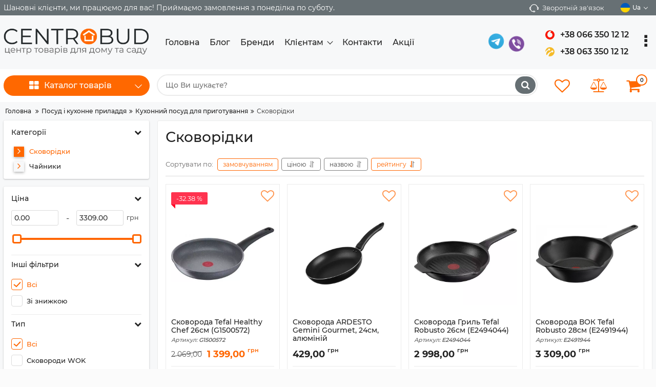

--- FILE ---
content_type: text/html; charset=utf-8
request_url: https://centrobud.com.ua/skovoridki/
body_size: 33012
content:
<!DOCTYPE html>
<html  lang="uk" prefix="og: http://ogp.me/ns#">
<head>
        
    <base href="https://centrobud.com.ua/">
<link href="https://centrobud.com.ua/design/shop/fonts/montserrat/Montserrat-SemiBold.woff2" rel="preload" as="font" crossorigin="anonymous" type="font/woff2">
<link href="https://centrobud.com.ua/design/shop/fonts/montserrat/Montserrat-Bold.woff2" rel="preload" as="font" crossorigin="anonymous" type="font/woff2">
<link href="https://centrobud.com.ua/design/shop/fonts/montserrat/Montserrat-Regular.woff2" rel="preload" as="font" crossorigin="anonymous" type="font/woff2">
<link href="https://centrobud.com.ua/design/shop/fonts/montserrat/Montserrat-Medium.woff2" rel="preload" as="font" crossorigin="anonymous" type="font/woff2">
<style>
    @font-face {
            font-family: 'Montserrat';
            font-display: swap;
            src: local('Montserrat SemiBold'), local('Montserrat-SemiBold'),
            url('https://centrobud.com.ua/design/shop/fonts/montserrat/Montserrat-SemiBold.woff2') format('woff2'),
            url('https://centrobud.com.ua/design/shop/fonts/montserrat/Montserrat-SemiBold.woff') format('woff');
            font-weight: 600;
            font-style: normal;
        }
        @font-face {
            font-family: 'Montserrat';
            font-display: swap;
            src: local('Montserrat Bold'), local('Montserrat-Bold'),
            url('https://centrobud.com.ua/design/shop/fonts/montserrat/Montserrat-Bold.woff2') format('woff2'),
            url('https://centrobud.com.ua/design/shop/fonts/montserrat/Montserrat-Bold.woff') format('woff');
            font-weight: bold;
            font-style: normal;
        }
        @font-face {
            font-family: 'Montserrat';
            font-display: swap;
            src: local('Montserrat Regular'), local('Montserrat-Regular'),
            url('https://centrobud.com.ua/design/shop/fonts/montserrat/Montserrat-Regular.woff2') format('woff2'),
            url('https://centrobud.com.ua/design/shop/fonts/montserrat/Montserrat-Regular.woff') format('woff');
            font-weight: normal;
            font-style: normal;
        }
        @font-face {
        font-family: 'Montserrat';
        font-display: swap;
        src: local('Montserrat Medium'), local('Montserrat-Medium'),
        url('https://centrobud.com.ua/design/shop/fonts/montserrat/Montserrat-Medium.woff2') format('woff2'),
        url('https://centrobud.com.ua/design/shop/fonts/montserrat/Montserrat-Medium.woff') format('woff');
        font-weight: 500;
        font-style: normal;
        }
</style>
<script src="https://ajax.googleapis.com/ajax/libs/jquery/3.4.1/jquery.min.js" integrity="sha512-bnIvzh6FU75ZKxp0GXLH9bewza/OIw6dLVh9ICg0gogclmYGguQJWl8U30WpbsGTqbIiAwxTsbe76DErLq5EDQ==" crossorigin="anonymous"></script>
<link rel="stylesheet" href="https://cdnjs.cloudflare.com/ajax/libs/fancybox/3.5.7/jquery.fancybox.min.css" integrity="sha512-H9jrZiiopUdsLpg94A333EfumgUBpO9MdbxStdeITo+KEIMaNfHNvwyjjDJb+ERPaRS6DpyRlKbvPUasNItRyw==" crossorigin="anonymous">
<link rel="stylesheet" href="https://cdnjs.cloudflare.com/ajax/libs/font-awesome/4.7.0/css/font-awesome.min.css" integrity="sha512-SfTiTlX6kk+qitfevl/7LibUOeJWlt9rbyDn92a1DqWOw9vWG2MFoays0sgObmWazO5BQPiFucnnEAjpAB+/Sw==" crossorigin="anonymous">
<script src="/common_js/272022c3a0f693cdcdac5aeb70d92612.js" defer></script>
<link href="cache/css/shop.head.7f0024c668c52b56483774353321ac01.css" type="text/css" rel="stylesheet">
<script src="cache/js/shop.head.94a1d2fbcb25c9c994c1fd2b3435d53d.js" defer></script>

    
    <script>
    const ut_tracker = {
            start: function(name) {
                performance.mark(name + ':start');
            },
            end: function(name) {
                performance.mark(name + ':end');
                performance.measure(name, name + ':start', name + ':end');
                console.log(name + ' duration: ' + performance.getEntriesByName(name)[0].duration);
            }
        }
</script>

        
<script type="application/ld+json">
    {
        "@context": "https://schema.org/",
        "@type": "WebSite",
        "name": "CENTROBUD",
        "url": "https://centrobud.com.ua/",
        "potentialAction": {
        "@type": "SearchAction",
        "target": "https://centrobud.com.ua/all-products/?keyword={search_term_string}",
        "query-input": "required name=search_term_string"
        }
    }
</script>


        
<script type="application/ld+json">
    {
        "@context": "https://schema.org",
        "@type": "Organization",
        "name": "CENTROBUD",
        "url": "https://centrobud.com.ua/",
        "logo": "https://centrobud.com.ua/files/images/logo.png",
        "sameAs": [
                    "https://www.instagram.com/centrobud.com.ua/"                ]
            }
</script>

    
    <title>
    Сковорідки в інтернет-магазині CENTROBUD
</title>
    <meta name="description" content="Купити найкращі сковорідки в інтернет-магазині CENTROBUD! Широкий вибір, висока якість, оперативна доставка. Замовляйте зараз та насолоджуйтеся приготуванням смачних страв!"/>
<meta http-equiv="Content-Type" content="text/html; charset=UTF-8">
    <meta name="robots" content="index,follow">
<meta name="viewport" content="width=device-width, initial-scale=1.0">
<meta name="generator" content="OkayCMS 4.5.0">


        <meta property="og:title" content="Сковорідки">
    <meta property="og:type" content="website">
    <meta property="og:url" content="https://centrobud.com.ua/skovoridki/">
    <meta property="og:site_name" content="CENTROBUD">
    <meta property="og:description" content="Сковорідки &amp;ndash; це невід&#039;ємна частина кухонного інвентарю, які неодмінно знадобляться в будь-якому господарстві. Вони використовуються для смаження, обсмажування, варіння та інших видів кулінарної обробки їжі. Сковорідки можуть мати різні форми, розміри і матеріали виготовлення, такі як чавун, алюміній, антипригарне покриття та нержавіюча сталь. 
 Сковорідки із антипригарним покриттям відомі своєю зручністю та легкістю в очищенні, оскільки їжа не прилипає до їхньої поверхні. Вони є популярним вибором серед багатьох кухарів за їхню універсальність та здатність зберігати смакові якості продуктів. 
 Чавунні сковорідки відрізняються своєю високою теплопровідністю та здатністю рівномірно розподіляти тепло по всій поверхні. Вони також дуже міцні і мають високу стійкість до подряпин та інших пошкоджень. 
 Сковорідки з нержавіючої сталі дуже популярні серед кухарів, оскільки вони дуже міцні, надійні та не реагують з кислотами або лугами, що робить їх ідеальними для приготування будь-яких видів їжі. 
 У нашому асортименті ви знайдете різноманіття сковорідок від провідних виробників, які відповідають найвищим стандартам якості і забезпечать вам зручне та ефективне приготування їжі. Не зволікайте &amp;ndash; оберіть свою ідеальну сковорідку вже зараз і насолоджуйтеся відмінними смаками ваших улюблених страв!">
            <meta property="og:image" content="https://centrobud.com.ua/files/resized/categories/skovoridki.330x300.jpg">
        <link rel="image_src" href="https://centrobud.com.ua/files/resized/categories/skovoridki.330x300.jpg">
        <meta name="twitter:image" content="https://centrobud.com.ua/files/resized/categories/skovoridki.330x300.jpg">
            <meta name="twitter:url" content="https://centrobud.com.ua/skovoridki/">
    <meta name="twitter:site" content="CENTROBUD">
    <meta name="twitter:title" content="Сковорідки">
    <meta name="twitter:description" content="Сковорідки &amp;ndash; це невід&#039;ємна частина кухонного інвентарю, які неодмінно знадобляться в будь-якому господарстві. Вони використовуються для смаження, обсмажування, варіння та інших видів кулінарної обробки їжі. Сковорідки можуть мати різні форми, розміри і матеріали виготовлення, такі як чавун, алюміній, антипригарне покриття та нержавіюча сталь. 
 Сковорідки із антипригарним покриттям відомі своєю зручністю та легкістю в очищенні, оскільки їжа не прилипає до їхньої поверхні. Вони є популярним вибором серед багатьох кухарів за їхню універсальність та здатність зберігати смакові якості продуктів. 
 Чавунні сковорідки відрізняються своєю високою теплопровідністю та здатністю рівномірно розподіляти тепло по всій поверхні. Вони також дуже міцні і мають високу стійкість до подряпин та інших пошкоджень. 
 Сковорідки з нержавіючої сталі дуже популярні серед кухарів, оскільки вони дуже міцні, надійні та не реагують з кислотами або лугами, що робить їх ідеальними для приготування будь-яких видів їжі. 
 У нашому асортименті ви знайдете різноманіття сковорідок від провідних виробників, які відповідають найвищим стандартам якості і забезпечать вам зручне та ефективне приготування їжі. Не зволікайте &amp;ndash; оберіть свою ідеальну сковорідку вже зараз і насолоджуйтеся відмінними смаками ваших улюблених страв!">
        <link rel="canonical" href="https://centrobud.com.ua/skovoridki/">
            <link rel="alternate" hreflang="uk" href="https://centrobud.com.ua/skovoridki/">
                <link rel="alternate" hreflang="ru" href="https://centrobud.com.ua/ru/skovoridki/">
        <link rel="search" type="application/opensearchdescription+xml" title="https://centrobud.com.ua Search" href="https://centrobud.com.ua/opensearch.xml" />
<link href="https://centrobud.com.ua/files/images/favicon.png?v=003" type="image/x-icon" rel="icon">
<link href="https://centrobud.com.ua/files/images/favicon.png?v=003" type="image/x-icon" rel="shortcut icon">
<script>
    ut_tracker.start('parsing:page');
</script>
    <script>
        ut_tracker.start('parsing:head:counters');
    </script>
            <!-- Google Tag Manager -->
<script>(function(w,d,s,l,i){w[l]=w[l]||[];w[l].push({'gtm.start':
new Date().getTime(),event:'gtm.js'});var f=d.getElementsByTagName(s)[0],
j=d.createElement(s),dl=l!='dataLayer'?'&l='+l:'';j.async=true;j.src=
'https://www.googletagmanager.com/gtm.js?id='+i+dl;f.parentNode.insertBefore(j,f);
})(window,document,'script','dataLayer','GTM-W4SX8CJ');</script>
<!-- End Google Tag Manager -->
        <script>
        ut_tracker.end('parsing:head:counters');
    </script>
    
</head>

<body class="d-flex flex-column other_page">
                    
            
            <header class="header">
                <div class="header__top hidden-md-down">
            <div class="container">
                <div class="f_row align-items-center flex-nowrap justify-content-between">
                                        <div id="account" class="d-flex align-items-center f_col-lg-7">Шановні клієнти, ми працюємо для вас! Приймаємо замовлення з понеділка по суботу.
                                      </div>
                    <div class="d-flex align-items-center f_col justify-content-end">
                                                <a class="fn_callback callback d-inline-flex align-items-center" href="#fn_callback" data-language="index_back_call">
                            <svg viewBox="0 0 235.129 235.129" width="20px" height="20px"><path fill="currentColor" d="M212.027,84.433l-3.954,0.003c-10.912-40.466-48.044-69.228-90.549-69.228c-42.253,0-79.347,28.769-90.44,69.236l-3.987-0.003C10.361,84.441,0,94.802,0,107.538v25.941c0,12.734,10.361,23.094,23.097,23.094h2.874c3.697,29.087,28.603,51.648,58.681,51.648h5.515c2.926,6.87,9.744,11.699,17.669,11.699h19.455c10.585,0,19.197-8.611,19.197-19.195c0-10.586-8.612-19.199-19.197-19.199h-19.455c-7.923,0-14.739,4.828-17.666,11.695h-5.519c-24.347,0-44.154-19.805-44.154-44.148V92.785c7.758-36.299,40.035-62.576,77.027-62.576c37.237,0,69.551,26.267,77.108,62.548v56.31c0,4.142,3.358,7.5,7.5,7.5h9.9c12.735,0,23.096-10.36,23.096-23.095V107.53C235.129,94.795,224.768,84.433,212.027,84.433zM107.836,196.526h19.455c2.314,0,4.197,1.884,4.197,4.199c0,2.314-1.883,4.195-4.197,4.195h-19.455c-2.313,0-4.195-1.882-4.195-4.195C103.641,198.41,105.522,196.526,107.836,196.526z M15,133.479v-25.941c0-4.464,3.632-8.097,8.09-8.097l2.407,0.002v42.129h-2.4C18.632,141.573,15,137.942,15,133.479z M220.129,133.471c0,4.463-3.632,8.095-8.096,8.095h-2.4V99.435l2.4-0.002c4.464,0,8.096,3.632,8.096,8.097V133.471z"/></svg>                            <span>Зворотній зв'язок</span>
                        </a>
                                                <div class="switcher d-flex align-items-center">
                            <!-- Languages -->
																								<div class="switcher__item d-flex align-items-center switcher__language">
			<div class="switcher__visible d-flex align-items-center">
									<img alt="" width="20" src='https://centrobud.com.ua/files/resized/lang/ua.20x20.png'/>
								<span class="switcher__name hidden-xs-up">Українська</span>
				<span class="switcher__name">ua</span>
			</div>
			<div class="switcher__hidden">
															<a class="switcher__link d-flex align-items-center  active" href="https://centrobud.com.ua/skovoridki">
															<img alt="" width="20" src='https://centrobud.com.ua/files/resized/lang/ua.20x20.png'/>
														<span class="switcher__name">Українська</span>
							<span class="switcher__name hidden-xl-up">ua</span>
						</a>
																				<a class="switcher__link d-flex align-items-center " href="https://centrobud.com.ua/ru/skovoridki">
															<img alt="" width="20" src='https://centrobud.com.ua/files/resized/lang/ru.20x20.png'/>
														<span class="switcher__name">Російська</span>
							<span class="switcher__name hidden-xl-up">ru</span>
						</a>
																					</div>
		</div>
	
<!-- Currencies -->
                        </div>
                    </div>
                </div>
            </div>
        </div>
                <div class="header__center" >
            <div class="container">
                <div class="f_row no_gutters d-flex align-items-center justify-content-between">
                                        <div class="fn_menu_switch menu_switcher hidden-md-down">
                        <div class="burger__menu">
                            <span></span>
                        </div>
                    </div>
                                        <div class="header__logo logo">
                                                <a class="logo__link " href="/">
                                                            <img src="https://centrobud.com.ua/files/images/logo.png?v=028" alt="CENTROBUD" width="285" height="52"/>
                                                    </a>
                                            </div>
                                        <div class="header__menu d-flex flex-wrap hidden-md-down">
                            
    
        <ul class="fn_menu_list menu_group__list menu_group__list--1 menu_group--header">
                        <li class="menu_group__item menu_group__item--1 ">
            <a class="menu_group__link"  href="/" >
                <span>Головна</span>
            </a>
            
        
        </li>
                                <li class="menu_group__item menu_group__item--1 ">
            <a class="menu_group__link"  href="/all-posts" >
                <span>Блог</span>
            </a>
            
        
        </li>
                                <li class="menu_group__item menu_group__item--1 ">
            <a class="menu_group__link"  href="/brands" >
                <span>Бренди</span>
            </a>
            
        
        </li>
                                <li class="menu_group__item menu_group__item--1 menu_eventer">
            <a class="menu_group__link"  href="/" >
                <span>Клієнтам</span>
            </a>
            
        <ul class="fn_menu_list menu_group__list menu_group__list--2 menu_group--header">
                        <li class="menu_group__item menu_group__item--2 ">
            <a class="menu_group__link"  href="/dostavka" >
                <span>Доставка</span>
            </a>
            
        
        </li>
                                <li class="menu_group__item menu_group__item--2 ">
            <a class="menu_group__link"  href="/oplata" >
                <span>Оплата</span>
            </a>
            
        
        </li>
                                <li class="menu_group__item menu_group__item--2 ">
            <a class="menu_group__link"  href="/faq" >
                <span>Faq</span>
            </a>
            
        
        </li>
                    </ul>
        
        </li>
                                <li class="menu_group__item menu_group__item--1 ">
            <a class="menu_group__link"  href="/contact" >
                <span>Контакти</span>
            </a>
            
        
        </li>
                                <li class="menu_group__item menu_group__item--1 ">
            <a class="menu_group__link"  href="/all-products/filter-discounted" >
                <span>Акції</span>
            </a>
            
        
        </li>
                    </ul>
        

                    </div>
                    <div class="header-messengers hidden-md-down">
                        <a target="_blank" href="https://t.me/centrobud" class="btn-messenger icon-telegram"></a>
                        <a target="_blank" href="viber://chat?number=%2B380633501212" class="btn-messenger icon-viber"></a>
                    </div>
                                        <div class="header-contact hidden-md-down">
                        <div class="header-contact__inner ">
                                                                  
                                <div class="header-contact__item header-contact--phone header-contact__item--visible">
                                        <a class="d-flex align-items-center header-contact__section" href="tel:+380663501212">
                                            <svg xmlns="http://www.w3.org/2000/svg" width="20" height="20">
                                            	<g fill="none" fill-rule="evenodd">
                                  					<circle cx="10" cy="10" r="10" fill="#FFF" fill-opacity=".01"></circle>
                                  					<path fill="#F91600" fill-rule="nonzero" d="M13.9 1.887c-1.657.235-2.939 1.778-2.97 3.658 2.29.422 4.021 1.96 4.021 4.706 0 2.65-2.2 4.791-4.951 4.791-2.735.005-4.951-2.398-4.951-5.512 0-4.294 3.813-7.857 8.636-7.745A9.027 9.027 0 0010 1a9 9 0 103.9.887z"></path>
                                  				</g>
                                            </svg>
                                  			<span>+38 066 350 12 12</span>
                                        </a>
                                  		<a class="d-flex align-items-center header-contact__section" href="tel:+380633501212">
                                            <svg xmlns="http://www.w3.org/2000/svg" width="20" height="20">
                                            	<g fill="none" fill-rule="evenodd">
                                  					<circle cx="10" cy="10" r="10" fill="#FFF" fill-opacity=".01"></circle>
                                  					<path fill="#F5BB29" d="M1 10c0-4.972 4.029-9 8.998-9A8.998 8.998 0 0119 10a8.998 8.998 0 01-9.002 8.998 9.051 9.051 0 01-2.808-.445c.64-3.715 2.985-6.743 6.085-8.03a2 2 0 003.514-1.308 2 2 0 00-4-.004c-3.956 1.19-7.16 3.951-8.787 7.5a8.971 8.971 0 01-1.375-1.55c.093-3.456 1.802-6.476 4.362-8.255.367.413.9.673 1.496.673a2.002 2.002 0 000-4.004 2 2 0 00-1.993 2.173c-2.384.837-4.341 2.492-5.486 4.6A7.21 7.21 0 011 9.999"></path>
                                  				</g>
											</svg>
                                  			<span>+38 063 350 12 12</span>
                                        </a>
                                </div>
  
                                                            <div class="header-contact__item header-contact--email ">
                                    <a class="d-flex align-items-center header-contact__section" href="/cdn-cgi/l/email-protection#81e8efe7eec1e2e4eff5f3eee3f4e5afe2eeecaff4e0">
                                        <span><span class="__cf_email__" data-cfemail="ee87808881ae8d8b809a9c818c9b8ac08d8183c09b8f">[email&#160;protected]</span></span>
                                    </a>
                                </div>
                                                                                        <div class="header-contact__item header-contact--time ">
                                    <div class="d-flex align-items-center header-contact__section">
                                        <div class="header-contact__title-s"><div>
<p>Режим роботи магазину:</p>
<strong>ПН - ПТ: з 10:00 до 19:00</strong> <br /><strong>CБ: з 11:00 до 18:00</strong></div></div>
                                    </div>
                                </div>
                                                     </div>
                    </div>
                </div>
            </div>
        </div>
        <div class="header__bottom">
            <div class="fn_header__sticky " data-margin-top="0" data-sticky-for="991" data-sticky-class="is-sticky">
                <div class="container">
                    <div class="header__bottom_panel f_row no_gutters flex-nowrap align-content-stretch justify-content-between">
                                                <div class="fn_menu_switch menu_switcher hidden-lg-up">
                            <div class="menu_switcher__heading d-flex align-items-center">
                                <i class="fa fa-bars catalog_icon"></i>
                                <span class="" data-language="index_mobile_menu">Меню</span>
                            </div>
                        </div>
                                                <div class="fn_catalog_switch button--blick catalog_button d-lg-flex hidden-md-down ">
                            <div class="catalog_button__heading d-flex align-items-center ">
                                <i class="fa fa-th-large catalog_icon"></i>
                                <span class="" data-language="index_categories">Каталог товарів</span>
                                                                    <span class="catalog_button__arrow"><svg class="arrow_right" width="24" height="24" viewBox="0 0 24 24"><path fill="currentColor" d="M16.462 12l-9.805-10.188c-0.368-0.371-0.368-0.971 0-1.344 0.368-0.371 0.962-0.371 1.33 0l10.751 10.858c0.368 0.372 0.368 0.973 0 1.344l-10.751 10.858c-0.368 0.372-0.962 0.371-1.33 0-0.368-0.369-0.368-0.971 0-1.344l9.805-10.184z"></path></svg></span>
                                                            </div>
                         </div>
                                                <form id="fn_search" class="fn_search_mob search d-md-flex" action="/all-products/">
                            <input class="fn_search search__input" type="text" name="keyword" value="" aria-label="search" data-language="index_search" placeholder="Що Ви шукаєте?"/>
                            <button class="search__button d-flex align-items-center justify-content-center" aria-label="search" type="submit"></button>
                        </form>
                        <div class="header_informers d-flex align-items-center">
                                                        <div class="fn_search_toggle header_informers__item d-flex align-items-center justify-content-center hidden-md-up"><svg viewBox="0 0 512 512" width="30px" height="30px"><path fill="currentColor" d="M495,466.2L377.2,348.4c29.2-35.6,46.8-81.2,46.8-130.9C424,103.5,331.5,11,217.5,11C103.4,11,11,103.5,11,217.5   S103.4,424,217.5,424c49.7,0,95.2-17.5,130.8-46.7L466.1,495c8,8,20.9,8,28.9,0C503,487.1,503,474.1,495,466.2z M217.5,382.9   C126.2,382.9,52,308.7,52,217.5S126.2,52,217.5,52C308.7,52,383,126.3,383,217.5S308.7,382.9,217.5,382.9z"/></svg></div>
                                                        <div id="wishlist" class="header_informers__item d-flex align-items-center justify-content-center"><!-- Информер избранного (отдаётся аяксом) -->
    <span class="header_informers__link d-flex align-items-center">
        <i class="d-flex align-items-center fa fa-heart-o"></i>
            </span>
</div>
                                                        <div id="comparison" class="header_informers__item d-flex align-items-center justify-content-center"><!-- Сomparison informer (given by Ajax) -->
    <div class="header_informers__link d-flex align-items-center">
        <i class="d-flex align-items-center fa fa-balance-scale"></i>
    </div>
</div>
                                                        <div id="cart_informer" class="header_informers__item d-flex align-items-center justify-content-center"><!-- Cart informer (given by Ajax) -->
    <div class="header_informers__link d-flex align-items-center">
        <i class="d-flex align-items-center fa fa-shopping-cart"></i>
        <span class="cart_counter">0</span>
            </div>
</div>
                        </div>
                                                                            <nav class="fn_catalog_menu categories_nav hidden-md-down ">
                                <!-- Desktop categories template -->


            <div class="level_1 categories_nav__menu">
            <ul class="fn_category_scroll categories_menu ">
                                                                                        <li class="categories_menu__item has_child">
                                <a class="d-flex align-items-center categories_menu__link" href="/avtonomne-zhivlennya/" data-category="388">
                                                                                                                        
                                                                                                                                                            <span class="categories_menu__name">Автономне живлення</span>
                                    <svg class="arrow_right" width="24" height="24" viewBox="0 0 24 24"><path fill="currentColor" d="M16.462 12l-9.805-10.188c-0.368-0.371-0.368-0.971 0-1.344 0.368-0.371 0.962-0.371 1.33 0l10.751 10.858c0.368 0.372 0.368 0.973 0 1.344l-10.751 10.858c-0.368 0.372-0.962 0.371-1.33 0-0.368-0.369-0.368-0.971 0-1.344l9.805-10.184z"></path></svg>                                </a>
                                
            <div class="level_2 categories_nav__subcategory">
            <ul class="fn_category_scroll subcategory ">
                                                                                        <li class="categories_menu__item">
                                <a class="categories_menu__link d-flex align-items-center d-flex align-items-center" href="/portativni-zaryadni-stantsii/" data-category="394">
                                                                        <span class="d-flex align-items-center categories_menu__name">Портативні зарядні станції</span>
                                </a>
                            </li>
                                                                                                                                    <li class="categories_menu__item">
                                <a class="categories_menu__link d-flex align-items-center d-flex align-items-center" href="/generatori/" data-category="168">
                                                                        <span class="d-flex align-items-center categories_menu__name">Генератори</span>
                                </a>
                            </li>
                                                                                                                                    <li class="categories_menu__item">
                                <a class="categories_menu__link d-flex align-items-center d-flex align-items-center" href="/invertori-i-kontroleri/" data-category="390">
                                                                        <span class="d-flex align-items-center categories_menu__name">Інвертори і контролери</span>
                                </a>
                            </li>
                                                                                                                                    <li class="categories_menu__item">
                                <a class="categories_menu__link d-flex align-items-center d-flex align-items-center" href="/akumulyatori-promislovi/" data-category="395">
                                                                        <span class="d-flex align-items-center categories_menu__name">Акумулятори промислові</span>
                                </a>
                            </li>
                                                                                                                                    <li class="categories_menu__item has_child">
                                <a class="d-flex align-items-center categories_menu__link" href="/pristroi-alternativnoi-energetiki/" data-category="389">
                                                                                                                                                    <span class="categories_menu__name">Пристрої альтернативної енергетики</span>
                                    <svg class="arrow_right" width="24" height="24" viewBox="0 0 24 24"><path fill="currentColor" d="M16.462 12l-9.805-10.188c-0.368-0.371-0.368-0.971 0-1.344 0.368-0.371 0.962-0.371 1.33 0l10.751 10.858c0.368 0.372 0.368 0.973 0 1.344l-10.751 10.858c-0.368 0.372-0.962 0.371-1.33 0-0.368-0.369-0.368-0.971 0-1.344l9.805-10.184z"></path></svg>                                </a>
                                
            <div class="level_3 categories_nav__subcategory">
            <ul class="fn_category_scroll subcategory ">
                                                                                        <li class="categories_menu__item">
                                <a class="categories_menu__link d-flex align-items-center d-flex align-items-center" href="/sonyachni-paneli/" data-category="391">
                                                                        <span class="d-flex align-items-center categories_menu__name">Сонячні панелі</span>
                                </a>
                            </li>
                                                                                                                                                                        <li class="categories_menu__item">
                                <a class="categories_menu__link d-flex align-items-center d-flex align-items-center" href="/optsii-alternativnogo-elektrozhivlennya/" data-category="393">
                                                                        <span class="d-flex align-items-center categories_menu__name">Опції альтернативного електроживлення</span>
                                </a>
                            </li>
                                                                        </ul>
        </div>
    
                            </li>
                                                                                                                                    <li class="categories_menu__item">
                                <a class="categories_menu__link d-flex align-items-center d-flex align-items-center" href="/priladdya-dlya-generatoriv/" data-category="636">
                                                                        <span class="d-flex align-items-center categories_menu__name">Приладдя для генераторів</span>
                                </a>
                            </li>
                                                                        </ul>
        </div>
    
                            </li>
                                                                                                                                    <li class="categories_menu__item has_child">
                                <a class="d-flex align-items-center categories_menu__link" href="/osvitlennya/" data-category="86">
                                                                        <span class="categories_menu__name">Освітлення</span>
                                    <svg class="arrow_right" width="24" height="24" viewBox="0 0 24 24"><path fill="currentColor" d="M16.462 12l-9.805-10.188c-0.368-0.371-0.368-0.971 0-1.344 0.368-0.371 0.962-0.371 1.33 0l10.751 10.858c0.368 0.372 0.368 0.973 0 1.344l-10.751 10.858c-0.368 0.372-0.962 0.371-1.33 0-0.368-0.369-0.368-0.971 0-1.344l9.805-10.184z"></path></svg>                                </a>
                                
            <div class="level_2 categories_nav__subcategory">
            <ul class="fn_category_scroll subcategory ">
                                                                                        <li class="categories_menu__item">
                                <a class="categories_menu__link d-flex align-items-center d-flex align-items-center" href="/lampochki/" data-category="87">
                                                                        <span class="d-flex align-items-center categories_menu__name">Лампочки</span>
                                </a>
                            </li>
                                                                                                                                    <li class="categories_menu__item">
                                <a class="categories_menu__link d-flex align-items-center d-flex align-items-center" href="/prozhektori/" data-category="170">
                                                                        <span class="d-flex align-items-center categories_menu__name">Прожектори</span>
                                </a>
                            </li>
                                                                                                                                    <li class="categories_menu__item">
                                <a class="categories_menu__link d-flex align-items-center d-flex align-items-center" href="/lihtariki/" data-category="182">
                                                                        <span class="d-flex align-items-center categories_menu__name">Ліхтарики</span>
                                </a>
                            </li>
                                                                                                                                    <li class="categories_menu__item">
                                <a class="categories_menu__link d-flex align-items-center d-flex align-items-center" href="/svitilniki-zovnishni/" data-category="262">
                                                                        <span class="d-flex align-items-center categories_menu__name">Світильники зовнішні</span>
                                </a>
                            </li>
                                                                                                                                    <li class="categories_menu__item">
                                <a class="categories_menu__link d-flex align-items-center d-flex align-items-center" href="/svitilniki-vnutrishni-intererni/" data-category="263">
                                                                        <span class="d-flex align-items-center categories_menu__name">Світильники внутрішні (інтер&#039;єрні)</span>
                                </a>
                            </li>
                                                                                                                                    <li class="categories_menu__item">
                                <a class="categories_menu__link d-flex align-items-center d-flex align-items-center" href="/aksesuari-dlya-furnituri-i-svitilnikiv/" data-category="264">
                                                                        <span class="d-flex align-items-center categories_menu__name">Аксесуари для фурнітури і світильників</span>
                                </a>
                            </li>
                                                                                                                                                                                                            <li class="categories_menu__item">
                                <a class="categories_menu__link d-flex align-items-center d-flex align-items-center" href="/dzherela-svitla-lihtari/" data-category="267">
                                                                        <span class="d-flex align-items-center categories_menu__name">Джерела світла, ліхтарі</span>
                                </a>
                            </li>
                                                                                                                                    <li class="categories_menu__item">
                                <a class="categories_menu__link d-flex align-items-center d-flex align-items-center" href="/komplekti-ta-aksesuari-dlya-rozumnogo-osvitlennya/" data-category="268">
                                                                        <span class="d-flex align-items-center categories_menu__name">Комплекти та аксесуари для розумного освітлення</span>
                                </a>
                            </li>
                                                                        </ul>
        </div>
    
                            </li>
                                                                                                                                    <li class="categories_menu__item has_child">
                                <a class="d-flex align-items-center categories_menu__link" href="/santehnika/" data-category="124">
                                                                        <span class="categories_menu__name">Сантехніка</span>
                                    <svg class="arrow_right" width="24" height="24" viewBox="0 0 24 24"><path fill="currentColor" d="M16.462 12l-9.805-10.188c-0.368-0.371-0.368-0.971 0-1.344 0.368-0.371 0.962-0.371 1.33 0l10.751 10.858c0.368 0.372 0.368 0.973 0 1.344l-10.751 10.858c-0.368 0.372-0.962 0.371-1.33 0-0.368-0.369-0.368-0.971 0-1.344l9.805-10.184z"></path></svg>                                </a>
                                
            <div class="level_2 categories_nav__subcategory">
            <ul class="fn_category_scroll subcategory ">
                                                                                        <li class="categories_menu__item">
                                <a class="categories_menu__link d-flex align-items-center d-flex align-items-center" href="/vodopostachannya-ta-opalennya/" data-category="95">
                                                                        <span class="d-flex align-items-center categories_menu__name">Водопостачання та опалення</span>
                                </a>
                            </li>
                                                                                                                                    <li class="categories_menu__item has_child">
                                <a class="d-flex align-items-center categories_menu__link" href="/kanalizatsiya/" data-category="125">
                                                                                                                                                    <span class="categories_menu__name">Каналізація</span>
                                    <svg class="arrow_right" width="24" height="24" viewBox="0 0 24 24"><path fill="currentColor" d="M16.462 12l-9.805-10.188c-0.368-0.371-0.368-0.971 0-1.344 0.368-0.371 0.962-0.371 1.33 0l10.751 10.858c0.368 0.372 0.368 0.973 0 1.344l-10.751 10.858c-0.368 0.372-0.962 0.371-1.33 0-0.368-0.369-0.368-0.971 0-1.344l9.805-10.184z"></path></svg>                                </a>
                                
            <div class="level_3 categories_nav__subcategory">
            <ul class="fn_category_scroll subcategory ">
                                                                                        <li class="categories_menu__item">
                                <a class="categories_menu__link d-flex align-items-center d-flex align-items-center" href="/vnutrishnya-kanalizatsiya/" data-category="96">
                                                                        <span class="d-flex align-items-center categories_menu__name">Внутрішня каналізація</span>
                                </a>
                            </li>
                                                                                                                                    <li class="categories_menu__item">
                                <a class="categories_menu__link d-flex align-items-center d-flex align-items-center" href="/zovnishnya-kanalizatsiya/" data-category="126">
                                                                        <span class="d-flex align-items-center categories_menu__name">Зовнішня каналізація</span>
                                </a>
                            </li>
                                                                        </ul>
        </div>
    
                            </li>
                                                                                                                                    <li class="categories_menu__item">
                                <a class="categories_menu__link d-flex align-items-center d-flex align-items-center" href="/sifoni-ta-komplektuyuchi/" data-category="127">
                                                                        <span class="d-flex align-items-center categories_menu__name">Сифони та комплектуючі</span>
                                </a>
                            </li>
                                                                                                                                    <li class="categories_menu__item has_child">
                                <a class="d-flex align-items-center categories_menu__link" href="/tepla-pidloga/" data-category="154">
                                                                        <span class="categories_menu__name">Тепла підлога</span>
                                    <svg class="arrow_right" width="24" height="24" viewBox="0 0 24 24"><path fill="currentColor" d="M16.462 12l-9.805-10.188c-0.368-0.371-0.368-0.971 0-1.344 0.368-0.371 0.962-0.371 1.33 0l10.751 10.858c0.368 0.372 0.368 0.973 0 1.344l-10.751 10.858c-0.368 0.372-0.962 0.371-1.33 0-0.368-0.369-0.368-0.971 0-1.344l9.805-10.184z"></path></svg>                                </a>
                                
            <div class="level_3 categories_nav__subcategory">
            <ul class="fn_category_scroll subcategory ">
                                                                                        <li class="categories_menu__item">
                                <a class="categories_menu__link d-flex align-items-center d-flex align-items-center" href="/termoregulyatori/" data-category="155">
                                                                        <span class="d-flex align-items-center categories_menu__name">Терморегулятори</span>
                                </a>
                            </li>
                                                                                                                                    <li class="categories_menu__item">
                                <a class="categories_menu__link d-flex align-items-center d-flex align-items-center" href="/nagrivalni-mati/" data-category="269">
                                                                        <span class="d-flex align-items-center categories_menu__name">Нагрівальні мати</span>
                                </a>
                            </li>
                                                                                                                                    <li class="categories_menu__item">
                                <a class="categories_menu__link d-flex align-items-center d-flex align-items-center" href="/nagrivalni-kabeli/" data-category="270">
                                                                        <span class="d-flex align-items-center categories_menu__name">Нагрівальні кабелі</span>
                                </a>
                            </li>
                                                                        </ul>
        </div>
    
                            </li>
                                                                                                                                    <li class="categories_menu__item has_child">
                                <a class="d-flex align-items-center categories_menu__link" href="/vodonagrivachi-opalennya/" data-category="172">
                                                                        <span class="categories_menu__name">Водонагрівачі, опалення</span>
                                    <svg class="arrow_right" width="24" height="24" viewBox="0 0 24 24"><path fill="currentColor" d="M16.462 12l-9.805-10.188c-0.368-0.371-0.368-0.971 0-1.344 0.368-0.371 0.962-0.371 1.33 0l10.751 10.858c0.368 0.372 0.368 0.973 0 1.344l-10.751 10.858c-0.368 0.372-0.962 0.371-1.33 0-0.368-0.369-0.368-0.971 0-1.344l9.805-10.184z"></path></svg>                                </a>
                                
            <div class="level_3 categories_nav__subcategory">
            <ul class="fn_category_scroll subcategory ">
                                                                                        <li class="categories_menu__item">
                                <a class="categories_menu__link d-flex align-items-center d-flex align-items-center" href="/pechi-na-drovah/" data-category="173">
                                                                        <span class="d-flex align-items-center categories_menu__name">Печі на дровах</span>
                                </a>
                            </li>
                                                                                                                                    <li class="categories_menu__item">
                                <a class="categories_menu__link d-flex align-items-center d-flex align-items-center" href="/dimari/" data-category="687">
                                                                        <span class="d-flex align-items-center categories_menu__name">Димарі</span>
                                </a>
                            </li>
                                                                                                                                    <li class="categories_menu__item">
                                <a class="categories_menu__link d-flex align-items-center d-flex align-items-center" href="/aksesuari-dlya-pechej-ta-kaminiv/" data-category="688">
                                                                        <span class="d-flex align-items-center categories_menu__name">Аксесуари для печей та камінів</span>
                                </a>
                            </li>
                                                                        </ul>
        </div>
    
                            </li>
                                                                                                                                    <li class="categories_menu__item has_child">
                                <a class="d-flex align-items-center categories_menu__link" href="/sistemi-ventilyatsii/" data-category="386">
                                                                                                                                                    <span class="categories_menu__name">Системи вентиляції</span>
                                    <svg class="arrow_right" width="24" height="24" viewBox="0 0 24 24"><path fill="currentColor" d="M16.462 12l-9.805-10.188c-0.368-0.371-0.368-0.971 0-1.344 0.368-0.371 0.962-0.371 1.33 0l10.751 10.858c0.368 0.372 0.368 0.973 0 1.344l-10.751 10.858c-0.368 0.372-0.962 0.371-1.33 0-0.368-0.369-0.368-0.971 0-1.344l9.805-10.184z"></path></svg>                                </a>
                                
            <div class="level_3 categories_nav__subcategory">
            <ul class="fn_category_scroll subcategory ">
                                                                                        <li class="categories_menu__item">
                                <a class="categories_menu__link d-flex align-items-center d-flex align-items-center" href="/vityazhni-ventilyatori/" data-category="385">
                                                                        <span class="d-flex align-items-center categories_menu__name">Витяжні вентилятори</span>
                                </a>
                            </li>
                                                                                                                                    <li class="categories_menu__item">
                                <a class="categories_menu__link d-flex align-items-center d-flex align-items-center" href="/povitroprovodi-ta-montazhni-elementi/" data-category="387">
                                                                        <span class="d-flex align-items-center categories_menu__name">Повітропроводи та монтажні елементи</span>
                                </a>
                            </li>
                                                                        </ul>
        </div>
    
                            </li>
                                                                                                                                    <li class="categories_menu__item">
                                <a class="categories_menu__link d-flex align-items-center d-flex align-items-center" href="/zmishuvachi/" data-category="428">
                                                                        <span class="d-flex align-items-center categories_menu__name">Змішувачі</span>
                                </a>
                            </li>
                                                                        </ul>
        </div>
    
                            </li>
                                                                                                                                                                        <li class="categories_menu__item has_child">
                                <a class="d-flex align-items-center categories_menu__link" href="/dacha-sad/" data-category="144">
                                                                                                                        
                                                                                                                                                            <span class="categories_menu__name">Дача, сад</span>
                                    <svg class="arrow_right" width="24" height="24" viewBox="0 0 24 24"><path fill="currentColor" d="M16.462 12l-9.805-10.188c-0.368-0.371-0.368-0.971 0-1.344 0.368-0.371 0.962-0.371 1.33 0l10.751 10.858c0.368 0.372 0.368 0.973 0 1.344l-10.751 10.858c-0.368 0.372-0.962 0.371-1.33 0-0.368-0.369-0.368-0.971 0-1.344l9.805-10.184z"></path></svg>                                </a>
                                
            <div class="level_2 categories_nav__subcategory">
            <ul class="fn_category_scroll subcategory ">
                                                                                        <li class="categories_menu__item has_child">
                                <a class="d-flex align-items-center categories_menu__link" href="/sadova-tehnika/" data-category="145">
                                                                                                                                                    <span class="categories_menu__name">Садова техніка</span>
                                    <svg class="arrow_right" width="24" height="24" viewBox="0 0 24 24"><path fill="currentColor" d="M16.462 12l-9.805-10.188c-0.368-0.371-0.368-0.971 0-1.344 0.368-0.371 0.962-0.371 1.33 0l10.751 10.858c0.368 0.372 0.368 0.973 0 1.344l-10.751 10.858c-0.368 0.372-0.962 0.371-1.33 0-0.368-0.369-0.368-0.971 0-1.344l9.805-10.184z"></path></svg>                                </a>
                                
            <div class="level_3 categories_nav__subcategory">
            <ul class="fn_category_scroll subcategory ">
                                                                                        <li class="categories_menu__item">
                                <a class="categories_menu__link d-flex align-items-center d-flex align-items-center" href="/gazonokosarki/" data-category="146">
                                                                        <span class="d-flex align-items-center categories_menu__name">Газонокосарки</span>
                                </a>
                            </li>
                                                                                                            </ul>
        </div>
    
                            </li>
                                                                                                                                    <li class="categories_menu__item has_child">
                                <a class="d-flex align-items-center categories_menu__link" href="/ruchnij-sadovij-instrument/" data-category="164">
                                                                                                                                                    <span class="categories_menu__name">Ручний садовий інструмент</span>
                                    <svg class="arrow_right" width="24" height="24" viewBox="0 0 24 24"><path fill="currentColor" d="M16.462 12l-9.805-10.188c-0.368-0.371-0.368-0.971 0-1.344 0.368-0.371 0.962-0.371 1.33 0l10.751 10.858c0.368 0.372 0.368 0.973 0 1.344l-10.751 10.858c-0.368 0.372-0.962 0.371-1.33 0-0.368-0.369-0.368-0.971 0-1.344l9.805-10.184z"></path></svg>                                </a>
                                
            <div class="level_3 categories_nav__subcategory">
            <ul class="fn_category_scroll subcategory ">
                                                                                        <li class="categories_menu__item">
                                <a class="categories_menu__link d-flex align-items-center d-flex align-items-center" href="/tachki-sadovi-budivelni/" data-category="183">
                                                                        <span class="d-flex align-items-center categories_menu__name">Тачки садові, будівельні</span>
                                </a>
                            </li>
                                                                        </ul>
        </div>
    
                            </li>
                                                                                                                                    <li class="categories_menu__item has_child">
                                <a class="d-flex align-items-center categories_menu__link" href="/sadovij-inventar2/" data-category="208">
                                                                                                                                                    <span class="categories_menu__name">Садовий інвентар</span>
                                    <svg class="arrow_right" width="24" height="24" viewBox="0 0 24 24"><path fill="currentColor" d="M16.462 12l-9.805-10.188c-0.368-0.371-0.368-0.971 0-1.344 0.368-0.371 0.962-0.371 1.33 0l10.751 10.858c0.368 0.372 0.368 0.973 0 1.344l-10.751 10.858c-0.368 0.372-0.962 0.371-1.33 0-0.368-0.369-0.368-0.971 0-1.344l9.805-10.184z"></path></svg>                                </a>
                                
            <div class="level_3 categories_nav__subcategory">
            <ul class="fn_category_scroll subcategory ">
                                                                                        <li class="categories_menu__item">
                                <a class="categories_menu__link d-flex align-items-center d-flex align-items-center" href="/sitki-sadovi/" data-category="290">
                                                                        <span class="d-flex align-items-center categories_menu__name">Сітки садові</span>
                                </a>
                            </li>
                                                                                                                                    <li class="categories_menu__item">
                                <a class="categories_menu__link d-flex align-items-center d-flex align-items-center" href="/teplitsi/" data-category="694">
                                                                        <span class="d-flex align-items-center categories_menu__name">Теплиці</span>
                                </a>
                            </li>
                                                                        </ul>
        </div>
    
                            </li>
                                                                                                                                    <li class="categories_menu__item">
                                <a class="categories_menu__link d-flex align-items-center d-flex align-items-center" href="/aksesuari-dlya-lantsyugovih-pil/" data-category="209">
                                                                        <span class="d-flex align-items-center categories_menu__name">Аксесуари для ланцюгових пил</span>
                                </a>
                            </li>
                                                                                                                                    <li class="categories_menu__item">
                                <a class="categories_menu__link d-flex align-items-center d-flex align-items-center" href="/aksesuari-dlya-gazonokosarok-i-trimeriv/" data-category="210">
                                                                        <span class="d-flex align-items-center categories_menu__name">Аксесуари для газонокосарок і тримерів</span>
                                </a>
                            </li>
                                                                                                                                    <li class="categories_menu__item">
                                <a class="categories_menu__link d-flex align-items-center d-flex align-items-center" href="/tovari-dlya-piknika/" data-category="211">
                                                                        <span class="d-flex align-items-center categories_menu__name">Товари для пікніка</span>
                                </a>
                            </li>
                                                                                                                                    <li class="categories_menu__item">
                                <a class="categories_menu__link d-flex align-items-center d-flex align-items-center" href="/tenti-i-zavisi/" data-category="212">
                                                                        <span class="d-flex align-items-center categories_menu__name">Тенти і завіси</span>
                                </a>
                            </li>
                                                                                                                                                                        <li class="categories_menu__item">
                                <a class="categories_menu__link d-flex align-items-center d-flex align-items-center" href="/sadovi-ogorodzhennya/" data-category="214">
                                                                        <span class="d-flex align-items-center categories_menu__name">Садові огородження</span>
                                </a>
                            </li>
                                                                                                                                    <li class="categories_menu__item">
                                <a class="categories_menu__link d-flex align-items-center d-flex align-items-center" href="/sadovi-mebli/" data-category="215">
                                                                        <span class="d-flex align-items-center categories_menu__name">Садові меблі</span>
                                </a>
                            </li>
                                                                                                                                    <li class="categories_menu__item">
                                <a class="categories_menu__link d-flex align-items-center d-flex align-items-center" href="/lopati/" data-category="216">
                                                                        <span class="d-flex align-items-center categories_menu__name">Лопати</span>
                                </a>
                            </li>
                                                                                                                                    <li class="categories_menu__item">
                                <a class="categories_menu__link d-flex align-items-center d-flex align-items-center" href="/povitroduvki/" data-category="217">
                                                                        <span class="d-flex align-items-center categories_menu__name">Повітродувки</span>
                                </a>
                            </li>
                                                                                                                                    <li class="categories_menu__item">
                                <a class="categories_menu__link d-flex align-items-center d-flex align-items-center" href="/obpriskuvachi/" data-category="218">
                                                                        <span class="d-flex align-items-center categories_menu__name">Обприскувачі</span>
                                </a>
                            </li>
                                                                                                                                    <li class="categories_menu__item">
                                <a class="categories_menu__link d-flex align-items-center d-flex align-items-center" href="/nozhitsi-sadovi/" data-category="219">
                                                                        <span class="d-flex align-items-center categories_menu__name">Ножиці садові</span>
                                </a>
                            </li>
                                                                                                                                    <li class="categories_menu__item">
                                <a class="categories_menu__link d-flex align-items-center d-flex align-items-center" href="/nasosi-ta-pompi/" data-category="220">
                                                                        <span class="d-flex align-items-center categories_menu__name">Насоси та помпи</span>
                                </a>
                            </li>
                                                                                                                                    <li class="categories_menu__item">
                                <a class="categories_menu__link d-flex align-items-center d-flex align-items-center" href="/priladdya-dlya-polivu-i-ochischuvachiv-visokogo-tisku/" data-category="221">
                                                                        <span class="d-flex align-items-center categories_menu__name">Приладдя для поливу і очищувачів високого тиску</span>
                                </a>
                            </li>
                                                                                                                                    <li class="categories_menu__item">
                                <a class="categories_menu__link d-flex align-items-center d-flex align-items-center" href="/lantsyugovi-pili/" data-category="222">
                                                                        <span class="d-flex align-items-center categories_menu__name">Ланцюгові пили</span>
                                </a>
                            </li>
                                                                                                                                    <li class="categories_menu__item">
                                <a class="categories_menu__link d-flex align-items-center d-flex align-items-center" href="/universalni-mijki/" data-category="223">
                                                                        <span class="d-flex align-items-center categories_menu__name">Універсальні мийки</span>
                                </a>
                            </li>
                                                                                                                                    <li class="categories_menu__item">
                                <a class="categories_menu__link d-flex align-items-center d-flex align-items-center" href="/kultivatori-ta-motobloki/" data-category="224">
                                                                        <span class="d-flex align-items-center categories_menu__name">Культиватори та мотоблоки</span>
                                </a>
                            </li>
                                                                                                                                    <li class="categories_menu__item">
                                <a class="categories_menu__link d-flex align-items-center d-flex align-items-center" href="/sadovi-podribnyuvachi/" data-category="225">
                                                                        <span class="d-flex align-items-center categories_menu__name">Садові подрібнювачі</span>
                                </a>
                            </li>
                                                                                                                                                                                                                                                                                                                                                                                                                                                                                                                                                                                                                                                                                                                                                                                                                        </ul>
        </div>
    
                            </li>
                                                                                                                                                                        <li class="categories_menu__item has_child">
                                <a class="d-flex align-items-center categories_menu__link" href="/instrumenti/" data-category="161">
                                                                                                                        
                                                                                                                                                            <span class="categories_menu__name">Інструменти</span>
                                    <svg class="arrow_right" width="24" height="24" viewBox="0 0 24 24"><path fill="currentColor" d="M16.462 12l-9.805-10.188c-0.368-0.371-0.368-0.971 0-1.344 0.368-0.371 0.962-0.371 1.33 0l10.751 10.858c0.368 0.372 0.368 0.973 0 1.344l-10.751 10.858c-0.368 0.372-0.962 0.371-1.33 0-0.368-0.369-0.368-0.971 0-1.344l9.805-10.184z"></path></svg>                                </a>
                                
            <div class="level_2 categories_nav__subcategory">
            <ul class="fn_category_scroll subcategory ">
                                                                                        <li class="categories_menu__item has_child">
                                <a class="d-flex align-items-center categories_menu__link" href="/ruchnij-instrument/" data-category="80">
                                                                                                                                                    <span class="categories_menu__name">Ручний інструмент</span>
                                    <svg class="arrow_right" width="24" height="24" viewBox="0 0 24 24"><path fill="currentColor" d="M16.462 12l-9.805-10.188c-0.368-0.371-0.368-0.971 0-1.344 0.368-0.371 0.962-0.371 1.33 0l10.751 10.858c0.368 0.372 0.368 0.973 0 1.344l-10.751 10.858c-0.368 0.372-0.962 0.371-1.33 0-0.368-0.369-0.368-0.971 0-1.344l9.805-10.184z"></path></svg>                                </a>
                                
            <div class="level_3 categories_nav__subcategory">
            <ul class="fn_category_scroll subcategory ">
                                                                                        <li class="categories_menu__item">
                                <a class="categories_menu__link d-flex align-items-center d-flex align-items-center" href="/nabori-instrumentiv/" data-category="314">
                                                                        <span class="d-flex align-items-center categories_menu__name">Набори інструментів</span>
                                </a>
                            </li>
                                                                                                                                    <li class="categories_menu__item">
                                <a class="categories_menu__link d-flex align-items-center d-flex align-items-center" href="/sharnirno-gubtsevij-instrument/" data-category="315">
                                                                        <span class="d-flex align-items-center categories_menu__name">Шарнірно-губцевий інструмент</span>
                                </a>
                            </li>
                                                                                                                                                                                                                                                <li class="categories_menu__item">
                                <a class="categories_menu__link d-flex align-items-center d-flex align-items-center" href="/napilki/" data-category="319">
                                                                        <span class="d-flex align-items-center categories_menu__name">Напилки</span>
                                </a>
                            </li>
                                                                                                                                                                        <li class="categories_menu__item">
                                <a class="categories_menu__link d-flex align-items-center d-flex align-items-center" href="/spetsializovanij-instrument/" data-category="321">
                                                                        <span class="d-flex align-items-center categories_menu__name">Спеціалізований інструмент</span>
                                </a>
                            </li>
                                                                                                                                                                                    </ul>
        </div>
    
                            </li>
                                                                                                                                                                        <li class="categories_menu__item">
                                <a class="categories_menu__link d-flex align-items-center d-flex align-items-center" href="/vimiryuvalnij-instrument/" data-category="99">
                                                                        <span class="d-flex align-items-center categories_menu__name">Вимірювальний інструмент</span>
                                </a>
                            </li>
                                                                                                                                    <li class="categories_menu__item has_child">
                                <a class="d-flex align-items-center categories_menu__link" href="/budivelne-obladnannya/" data-category="100">
                                                                                                                                                    <span class="categories_menu__name">Будівельне обладнання</span>
                                    <svg class="arrow_right" width="24" height="24" viewBox="0 0 24 24"><path fill="currentColor" d="M16.462 12l-9.805-10.188c-0.368-0.371-0.368-0.971 0-1.344 0.368-0.371 0.962-0.371 1.33 0l10.751 10.858c0.368 0.372 0.368 0.973 0 1.344l-10.751 10.858c-0.368 0.372-0.962 0.371-1.33 0-0.368-0.369-0.368-0.971 0-1.344l9.805-10.184z"></path></svg>                                </a>
                                
            <div class="level_3 categories_nav__subcategory">
            <ul class="fn_category_scroll subcategory ">
                                                                                        <li class="categories_menu__item">
                                <a class="categories_menu__link d-flex align-items-center d-flex align-items-center" href="/drabini/" data-category="159">
                                                                        <span class="d-flex align-items-center categories_menu__name">Драбини</span>
                                </a>
                            </li>
                                                                                                                                                                                                                                                <li class="categories_menu__item">
                                <a class="categories_menu__link d-flex align-items-center d-flex align-items-center" href="/zvaryuvalne-obladnannya/" data-category="365">
                                                                        <span class="d-flex align-items-center categories_menu__name">Зварювальне обладнання</span>
                                </a>
                            </li>
                                                                        </ul>
        </div>
    
                            </li>
                                                                                                                                                                        <li class="categories_menu__item has_child">
                                <a class="d-flex align-items-center categories_menu__link" href="/elektroinstrumenti/" data-category="291">
                                                                                                                                                    <span class="categories_menu__name">Електроінструменти</span>
                                    <svg class="arrow_right" width="24" height="24" viewBox="0 0 24 24"><path fill="currentColor" d="M16.462 12l-9.805-10.188c-0.368-0.371-0.368-0.971 0-1.344 0.368-0.371 0.962-0.371 1.33 0l10.751 10.858c0.368 0.372 0.368 0.973 0 1.344l-10.751 10.858c-0.368 0.372-0.962 0.371-1.33 0-0.368-0.369-0.368-0.971 0-1.344l9.805-10.184z"></path></svg>                                </a>
                                
            <div class="level_3 categories_nav__subcategory">
            <ul class="fn_category_scroll subcategory ">
                                                                                        <li class="categories_menu__item">
                                <a class="categories_menu__link d-flex align-items-center d-flex align-items-center" href="/bagatofunktsionalnij-instrument/" data-category="292">
                                                                        <span class="d-flex align-items-center categories_menu__name">Багатофункціональний інструмент</span>
                                </a>
                            </li>
                                                                                                                                                                        <li class="categories_menu__item">
                                <a class="categories_menu__link d-flex align-items-center d-flex align-items-center" href="/payalni-aksesuari/" data-category="294">
                                                                        <span class="d-flex align-items-center categories_menu__name">Паяльні аксесуари</span>
                                </a>
                            </li>
                                                                                                                                                                                                                                                                                    <li class="categories_menu__item">
                                <a class="categories_menu__link d-flex align-items-center d-flex align-items-center" href="/pilki/" data-category="299">
                                                                        <span class="d-flex align-items-center categories_menu__name">Пилки</span>
                                </a>
                            </li>
                                                                                                                                    <li class="categories_menu__item">
                                <a class="categories_menu__link d-flex align-items-center d-flex align-items-center" href="/feni-budivelni/" data-category="300">
                                                                        <span class="d-flex align-items-center categories_menu__name">Фени будівельні</span>
                                </a>
                            </li>
                                                                                                                                                                                                            <li class="categories_menu__item">
                                <a class="categories_menu__link d-flex align-items-center d-flex align-items-center" href="/frezeri/" data-category="303">
                                                                        <span class="d-flex align-items-center categories_menu__name">Фрезери</span>
                                </a>
                            </li>
                                                                                                                                    <li class="categories_menu__item">
                                <a class="categories_menu__link d-flex align-items-center d-flex align-items-center" href="/lobziki/" data-category="304">
                                                                        <span class="d-flex align-items-center categories_menu__name">Лобзики</span>
                                </a>
                            </li>
                                                                                                                                    <li class="categories_menu__item">
                                <a class="categories_menu__link d-flex align-items-center d-flex align-items-center" href="/perforatori/" data-category="305">
                                                                        <span class="d-flex align-items-center categories_menu__name">Перфоратори</span>
                                </a>
                            </li>
                                                                                                                                    <li class="categories_menu__item">
                                <a class="categories_menu__link d-flex align-items-center d-flex align-items-center" href="/shlifuvalni-mashinki/" data-category="306">
                                                                        <span class="d-flex align-items-center categories_menu__name">Шліфувальні машинки</span>
                                </a>
                            </li>
                                                                                                                                    <li class="categories_menu__item">
                                <a class="categories_menu__link d-flex align-items-center d-flex align-items-center" href="/shurupoverti-ta-vikrutki/" data-category="307">
                                                                        <span class="d-flex align-items-center categories_menu__name">Шуруповерти та викрутки</span>
                                </a>
                            </li>
                                                                                                            </ul>
        </div>
    
                            </li>
                                                                                                                                    <li class="categories_menu__item has_child">
                                <a class="d-flex align-items-center categories_menu__link" href="/stolyarno-slyusarnij-instrument/" data-category="309">
                                                                                                                                                    <span class="categories_menu__name">Столярно-слюсарний інструмент</span>
                                    <svg class="arrow_right" width="24" height="24" viewBox="0 0 24 24"><path fill="currentColor" d="M16.462 12l-9.805-10.188c-0.368-0.371-0.368-0.971 0-1.344 0.368-0.371 0.962-0.371 1.33 0l10.751 10.858c0.368 0.372 0.368 0.973 0 1.344l-10.751 10.858c-0.368 0.372-0.962 0.371-1.33 0-0.368-0.369-0.368-0.971 0-1.344l9.805-10.184z"></path></svg>                                </a>
                                
            <div class="level_3 categories_nav__subcategory">
            <ul class="fn_category_scroll subcategory ">
                                                                                                                                                                                                                                        <li class="categories_menu__item">
                                <a class="categories_menu__link d-flex align-items-center d-flex align-items-center" href="/leschata-strubtsini/" data-category="329">
                                                                        <span class="d-flex align-items-center categories_menu__name">Лещата, струбцини</span>
                                </a>
                            </li>
                                                                                                                                                                                                                                                                                                                        <li class="categories_menu__item">
                                <a class="categories_menu__link d-flex align-items-center d-flex align-items-center" href="/zaklepochniki/" data-category="335">
                                                                        <span class="d-flex align-items-center categories_menu__name">Заклепочники</span>
                                </a>
                            </li>
                                                                                                                                                </ul>
        </div>
    
                            </li>
                                                                                                                                    <li class="categories_menu__item has_child">
                                <a class="d-flex align-items-center categories_menu__link" href="/vitratni-materiali-dlya-instrumentu/" data-category="310">
                                                                                                                                                    <span class="categories_menu__name">Витратні матеріали для інструменту</span>
                                    <svg class="arrow_right" width="24" height="24" viewBox="0 0 24 24"><path fill="currentColor" d="M16.462 12l-9.805-10.188c-0.368-0.371-0.368-0.971 0-1.344 0.368-0.371 0.962-0.371 1.33 0l10.751 10.858c0.368 0.372 0.368 0.973 0 1.344l-10.751 10.858c-0.368 0.372-0.962 0.371-1.33 0-0.368-0.369-0.368-0.971 0-1.344l9.805-10.184z"></path></svg>                                </a>
                                
            <div class="level_3 categories_nav__subcategory">
            <ul class="fn_category_scroll subcategory ">
                                                                                        <li class="categories_menu__item">
                                <a class="categories_menu__link d-flex align-items-center d-flex align-items-center" href="/sverdla-buri-koronki/" data-category="354">
                                                                        <span class="d-flex align-items-center categories_menu__name">Свердла, бури, коронки</span>
                                </a>
                            </li>
                                                                                                                                                                        <li class="categories_menu__item">
                                <a class="categories_menu__link d-flex align-items-center d-flex align-items-center" href="/zaklepki/" data-category="356">
                                                                        <span class="d-flex align-items-center categories_menu__name">Заклепки</span>
                                </a>
                            </li>
                                                                                                                                    <li class="categories_menu__item">
                                <a class="categories_menu__link d-flex align-items-center d-flex align-items-center" href="/zubila-kerneri-dolota/" data-category="357">
                                                                        <span class="d-flex align-items-center categories_menu__name">Зубила, кернери, долота</span>
                                </a>
                            </li>
                                                                                                                                                                                                                                                            </ul>
        </div>
    
                            </li>
                                                                                                                                    <li class="categories_menu__item has_child">
                                <a class="d-flex align-items-center categories_menu__link" href="/pnevmoinstrument/" data-category="311">
                                                                        <span class="categories_menu__name">Пневмоінструмент</span>
                                    <svg class="arrow_right" width="24" height="24" viewBox="0 0 24 24"><path fill="currentColor" d="M16.462 12l-9.805-10.188c-0.368-0.371-0.368-0.971 0-1.344 0.368-0.371 0.962-0.371 1.33 0l10.751 10.858c0.368 0.372 0.368 0.973 0 1.344l-10.751 10.858c-0.368 0.372-0.962 0.371-1.33 0-0.368-0.369-0.368-0.971 0-1.344l9.805-10.184z"></path></svg>                                </a>
                                
            <div class="level_3 categories_nav__subcategory">
            <ul class="fn_category_scroll subcategory ">
                                                                                                                                                                                                    <li class="categories_menu__item">
                                <a class="categories_menu__link d-flex align-items-center d-flex align-items-center" href="/instrument-pnevmatichnij/" data-category="369">
                                                                        <span class="d-flex align-items-center categories_menu__name">Інструмент пневматичний</span>
                                </a>
                            </li>
                                                                                                                                    <li class="categories_menu__item">
                                <a class="categories_menu__link d-flex align-items-center d-flex align-items-center" href="/aksesuari-dlya-farbopultiv/" data-category="370">
                                                                        <span class="d-flex align-items-center categories_menu__name">Аксесуари для фарбопультів</span>
                                </a>
                            </li>
                                                                        </ul>
        </div>
    
                            </li>
                                                                                                                                    <li class="categories_menu__item has_child">
                                <a class="d-flex align-items-center categories_menu__link" href="/zasobi-individualnogo-zahistu/" data-category="312">
                                                                        <span class="categories_menu__name">Засоби індивідуального захисту</span>
                                    <svg class="arrow_right" width="24" height="24" viewBox="0 0 24 24"><path fill="currentColor" d="M16.462 12l-9.805-10.188c-0.368-0.371-0.368-0.971 0-1.344 0.368-0.371 0.962-0.371 1.33 0l10.751 10.858c0.368 0.372 0.368 0.973 0 1.344l-10.751 10.858c-0.368 0.372-0.962 0.371-1.33 0-0.368-0.369-0.368-0.971 0-1.344l9.805-10.184z"></path></svg>                                </a>
                                
            <div class="level_3 categories_nav__subcategory">
            <ul class="fn_category_scroll subcategory ">
                                                                                                                            <li class="categories_menu__item">
                                <a class="categories_menu__link d-flex align-items-center d-flex align-items-center" href="/zahist-organiv-dihannya/" data-category="348">
                                                                        <span class="d-flex align-items-center categories_menu__name">Захист органів дихання</span>
                                </a>
                            </li>
                                                                                                                                                                                                            <li class="categories_menu__item">
                                <a class="categories_menu__link d-flex align-items-center d-flex align-items-center" href="/spetsvzuttya/" data-category="351">
                                                                        <span class="d-flex align-items-center categories_menu__name">Спецвзуття</span>
                                </a>
                            </li>
                                                                                                                                                                                                                                                                                                                                                                        </ul>
        </div>
    
                            </li>
                                                                                                                                    <li class="categories_menu__item has_child">
                                <a class="d-flex align-items-center categories_menu__link" href="/instrumenti-dlya-ozdoblyuvalnih-robit/" data-category="313">
                                                                        <span class="categories_menu__name">Інструменти для оздоблювальних робіт</span>
                                    <svg class="arrow_right" width="24" height="24" viewBox="0 0 24 24"><path fill="currentColor" d="M16.462 12l-9.805-10.188c-0.368-0.371-0.368-0.971 0-1.344 0.368-0.371 0.962-0.371 1.33 0l10.751 10.858c0.368 0.372 0.368 0.973 0 1.344l-10.751 10.858c-0.368 0.372-0.962 0.371-1.33 0-0.368-0.369-0.368-0.971 0-1.344l9.805-10.184z"></path></svg>                                </a>
                                
            <div class="level_3 categories_nav__subcategory">
            <ul class="fn_category_scroll subcategory ">
                                                                                                                                                                                                                                                                                                                                                    <li class="categories_menu__item">
                                <a class="categories_menu__link d-flex align-items-center d-flex align-items-center" href="/shpateli-terki-ozdoblyuvalni/" data-category="345">
                                                                        <span class="d-flex align-items-center categories_menu__name">Шпателі, терки оздоблювальні</span>
                                </a>
                            </li>
                                                                                                            </ul>
        </div>
    
                            </li>
                                                                        </ul>
        </div>
    
                            </li>
                                                                                                                                    <li class="categories_menu__item has_child">
                                <a class="d-flex align-items-center categories_menu__link" href="/avtotovari/" data-category="241">
                                                                        <span class="categories_menu__name">Автотовари</span>
                                    <svg class="arrow_right" width="24" height="24" viewBox="0 0 24 24"><path fill="currentColor" d="M16.462 12l-9.805-10.188c-0.368-0.371-0.368-0.971 0-1.344 0.368-0.371 0.962-0.371 1.33 0l10.751 10.858c0.368 0.372 0.368 0.973 0 1.344l-10.751 10.858c-0.368 0.372-0.962 0.371-1.33 0-0.368-0.369-0.368-0.971 0-1.344l9.805-10.184z"></path></svg>                                </a>
                                
            <div class="level_2 categories_nav__subcategory">
            <ul class="fn_category_scroll subcategory ">
                                                                                                                                                                <li class="categories_menu__item has_child">
                                <a class="d-flex align-items-center categories_menu__link" href="/avtoaksesuari-tehnichnoi-dopomogi/" data-category="244">
                                                                        <span class="categories_menu__name">Автоаксесуари технічної допомоги</span>
                                    <svg class="arrow_right" width="24" height="24" viewBox="0 0 24 24"><path fill="currentColor" d="M16.462 12l-9.805-10.188c-0.368-0.371-0.368-0.971 0-1.344 0.368-0.371 0.962-0.371 1.33 0l10.751 10.858c0.368 0.372 0.368 0.973 0 1.344l-10.751 10.858c-0.368 0.372-0.962 0.371-1.33 0-0.368-0.369-0.368-0.971 0-1.344l9.805-10.184z"></path></svg>                                </a>
                                
            <div class="level_3 categories_nav__subcategory">
            <ul class="fn_category_scroll subcategory ">
                                                                                                                            <li class="categories_menu__item">
                                <a class="categories_menu__link d-flex align-items-center d-flex align-items-center" href="/avtoaksesuari-dlya-garazha/" data-category="249">
                                                                        <span class="d-flex align-items-center categories_menu__name">Автоаксесуари для гаража</span>
                                </a>
                            </li>
                                                                                                                                    <li class="categories_menu__item">
                                <a class="categories_menu__link d-flex align-items-center d-flex align-items-center" href="/kanistri-dlya-paliva-ta-aksesuari/" data-category="250">
                                                                        <span class="d-flex align-items-center categories_menu__name">Каністри для палива та аксесуари</span>
                                </a>
                            </li>
                                                                                                                                                                                    </ul>
        </div>
    
                            </li>
                                                                                                                                                                                    </ul>
        </div>
    
                            </li>
                                                                                                                                    <li class="categories_menu__item has_child">
                                <a class="d-flex align-items-center categories_menu__link" href="/budivnitstvo-ta-remont/" data-category="238">
                                                                        <span class="categories_menu__name">Будівництво та ремонт</span>
                                    <svg class="arrow_right" width="24" height="24" viewBox="0 0 24 24"><path fill="currentColor" d="M16.462 12l-9.805-10.188c-0.368-0.371-0.368-0.971 0-1.344 0.368-0.371 0.962-0.371 1.33 0l10.751 10.858c0.368 0.372 0.368 0.973 0 1.344l-10.751 10.858c-0.368 0.372-0.962 0.371-1.33 0-0.368-0.369-0.368-0.971 0-1.344l9.805-10.184z"></path></svg>                                </a>
                                
            <div class="level_2 categories_nav__subcategory">
            <ul class="fn_category_scroll subcategory ">
                                                                                        <li class="categories_menu__item has_child">
                                <a class="d-flex align-items-center categories_menu__link" href="/kleevye-smesi/" data-category="4">
                                                                        <span class="categories_menu__name">Клейові суміші</span>
                                    <svg class="arrow_right" width="24" height="24" viewBox="0 0 24 24"><path fill="currentColor" d="M16.462 12l-9.805-10.188c-0.368-0.371-0.368-0.971 0-1.344 0.368-0.371 0.962-0.371 1.33 0l10.751 10.858c0.368 0.372 0.368 0.973 0 1.344l-10.751 10.858c-0.368 0.372-0.962 0.371-1.33 0-0.368-0.369-0.368-0.971 0-1.344l9.805-10.184z"></path></svg>                                </a>
                                
            <div class="level_3 categories_nav__subcategory">
            <ul class="fn_category_scroll subcategory ">
                                                                                        <li class="categories_menu__item">
                                <a class="categories_menu__link d-flex align-items-center d-flex align-items-center" href="/klej-dlya-plitki/" data-category="81">
                                                                        <span class="d-flex align-items-center categories_menu__name">Клей для плитки</span>
                                </a>
                            </li>
                                                                                                                                    <li class="categories_menu__item">
                                <a class="categories_menu__link d-flex align-items-center d-flex align-items-center" href="/klej-termostijkij/" data-category="110">
                                                                        <span class="d-flex align-items-center categories_menu__name">Клей термостійкий</span>
                                </a>
                            </li>
                                                                                                                                    <li class="categories_menu__item">
                                <a class="categories_menu__link d-flex align-items-center d-flex align-items-center" href="/klej-dlya-mineralnoj-vati/" data-category="111">
                                                                        <span class="d-flex align-items-center categories_menu__name">Клей для мінеральной вати</span>
                                </a>
                            </li>
                                                                                                                                    <li class="categories_menu__item">
                                <a class="categories_menu__link d-flex align-items-center d-flex align-items-center" href="/klej-dlya-pinoplastu-pinopolisterolu/" data-category="118">
                                                                        <span class="d-flex align-items-center categories_menu__name">Клей для пінопласту, пінополістеролу</span>
                                </a>
                            </li>
                                                                                                                                    <li class="categories_menu__item">
                                <a class="categories_menu__link d-flex align-items-center d-flex align-items-center" href="/klej-dlya-gipsokartonu/" data-category="137">
                                                                        <span class="d-flex align-items-center categories_menu__name">Клей для гіпсокартону</span>
                                </a>
                            </li>
                                                                                                                                                                        <li class="categories_menu__item">
                                <a class="categories_menu__link d-flex align-items-center d-flex align-items-center" href="/klej-dlya-naturalnogo-kamenyu/" data-category="140">
                                                                        <span class="d-flex align-items-center categories_menu__name">Клей для натурального каменю</span>
                                </a>
                            </li>
                                                                                                            </ul>
        </div>
    
                            </li>
                                                                                                                                    <li class="categories_menu__item has_child">
                                <a class="d-flex align-items-center categories_menu__link" href="/stroitelnye-smesi/" data-category="3">
                                                                        <span class="categories_menu__name">Будівельні суміші</span>
                                    <svg class="arrow_right" width="24" height="24" viewBox="0 0 24 24"><path fill="currentColor" d="M16.462 12l-9.805-10.188c-0.368-0.371-0.368-0.971 0-1.344 0.368-0.371 0.962-0.371 1.33 0l10.751 10.858c0.368 0.372 0.368 0.973 0 1.344l-10.751 10.858c-0.368 0.372-0.962 0.371-1.33 0-0.368-0.369-0.368-0.971 0-1.344l9.805-10.184z"></path></svg>                                </a>
                                
            <div class="level_3 categories_nav__subcategory">
            <ul class="fn_category_scroll subcategory ">
                                                                                        <li class="categories_menu__item">
                                <a class="categories_menu__link d-flex align-items-center d-flex align-items-center" href="/shtukaturka/" data-category="94">
                                                                        <span class="d-flex align-items-center categories_menu__name">Штукатурка</span>
                                </a>
                            </li>
                                                                                                                                    <li class="categories_menu__item">
                                <a class="categories_menu__link d-flex align-items-center d-flex align-items-center" href="/shpaklivka/" data-category="114">
                                                                        <span class="d-flex align-items-center categories_menu__name">Шпаклівка</span>
                                </a>
                            </li>
                                                                                                                                    <li class="categories_menu__item">
                                <a class="categories_menu__link d-flex align-items-center d-flex align-items-center" href="/kladochni-sumishi/" data-category="101">
                                                                        <span class="d-flex align-items-center categories_menu__name">Кладочні суміші</span>
                                </a>
                            </li>
                                                                                                                                    <li class="categories_menu__item">
                                <a class="categories_menu__link d-flex align-items-center d-flex align-items-center" href="/zatirka-dlya-plitki/" data-category="79">
                                                                        <span class="d-flex align-items-center categories_menu__name">Затирка для плитки (фуга)</span>
                                </a>
                            </li>
                                                                                                                                    <li class="categories_menu__item">
                                <a class="categories_menu__link d-flex align-items-center d-flex align-items-center" href="/styazhka/" data-category="97">
                                                                        <span class="d-flex align-items-center categories_menu__name">Стяжка</span>
                                </a>
                            </li>
                                                                                                                                    <li class="categories_menu__item">
                                <a class="categories_menu__link d-flex align-items-center d-flex align-items-center" href="/tsement/" data-category="103">
                                                                        <span class="d-flex align-items-center categories_menu__name">Цемент, щебінь, пісок</span>
                                </a>
                            </li>
                                                                                                                                                                                    </ul>
        </div>
    
                            </li>
                                                                                                                                    <li class="categories_menu__item has_child">
                                <a class="d-flex align-items-center categories_menu__link" href="/budivelna-himiya/" data-category="116">
                                                                        <span class="categories_menu__name">Будівельна хімія</span>
                                    <svg class="arrow_right" width="24" height="24" viewBox="0 0 24 24"><path fill="currentColor" d="M16.462 12l-9.805-10.188c-0.368-0.371-0.368-0.971 0-1.344 0.368-0.371 0.962-0.371 1.33 0l10.751 10.858c0.368 0.372 0.368 0.973 0 1.344l-10.751 10.858c-0.368 0.372-0.962 0.371-1.33 0-0.368-0.369-0.368-0.971 0-1.344l9.805-10.184z"></path></svg>                                </a>
                                
            <div class="level_3 categories_nav__subcategory">
            <ul class="fn_category_scroll subcategory ">
                                                                                        <li class="categories_menu__item">
                                <a class="categories_menu__link d-flex align-items-center d-flex align-items-center" href="/gidrofobizator/" data-category="10">
                                                                        <span class="d-flex align-items-center categories_menu__name">Гідрофобізатор</span>
                                </a>
                            </li>
                                                                                                                                    <li class="categories_menu__item has_child">
                                <a class="d-flex align-items-center categories_menu__link" href="/gruntivka/" data-category="102">
                                                                                                                                                    <span class="categories_menu__name">Грунтівка</span>
                                    <svg class="arrow_right" width="24" height="24" viewBox="0 0 24 24"><path fill="currentColor" d="M16.462 12l-9.805-10.188c-0.368-0.371-0.368-0.971 0-1.344 0.368-0.371 0.962-0.371 1.33 0l10.751 10.858c0.368 0.372 0.368 0.973 0 1.344l-10.751 10.858c-0.368 0.372-0.962 0.371-1.33 0-0.368-0.369-0.368-0.971 0-1.344l9.805-10.184z"></path></svg>                                </a>
                                
            <div class="level_4 categories_nav__subcategory">
            <ul class="fn_category_scroll subcategory ">
                                                                                        <li class="categories_menu__item">
                                <a class="categories_menu__link d-flex align-items-center d-flex align-items-center" href="/betonokontakt/" data-category="115">
                                                                            <div class="d-flex align-items-center justify-content-center categories_menu__image">
                                                                                            <div class="categories__no_image d-flex align-items-top justify-content-center" title="Бетоноконтакт">
                                                    <svg width="26px" height="26px" viewBox="0 0 455 455"><path d="M360.967,130.599c-4.06-0.818-8.018,1.8-8.841,5.86c-0.823,4.06,1.801,8.018,5.86,8.841c1.147,0.232,2.013,1.286,2.013,2.45v160c0,1.355-1.145,2.5-2.5,2.5H179.676c-4.142,0-7.5,3.357-7.5,7.5s3.358,7.5,7.5,7.5H357.5c9.649,0,17.5-7.851,17.5-17.5v-160C375,139.46,369.099,132.247,360.967,130.599z" fill="currentColor"/><path d="M274.824,130.25H97.5c-9.649,0-17.5,7.851-17.5,17.5v160c0,8.063,5.48,15.046,13.326,16.982c0.604,0.149,1.208,0.221,1.803,0.221c3.369,0,6.432-2.287,7.276-5.705c0.992-4.021-1.463-8.086-5.484-9.078c-0.955-0.235-1.92-1.143-1.92-2.42v-160c0-1.355,1.145-2.5,2.5-2.5h177.324c4.142,0,7.5-3.357,7.5-7.5S278.966,130.25,274.824,130.25z" fill="currentColor"/><path d="M235.363,170.798c-2.655-0.363-5.3-0.548-7.863-0.548c-31.706,0-57.5,25.794-57.5,57.5c0,2.563,0.185,5.209,0.548,7.863c0.515,3.759,3.731,6.483,7.421,6.483c0.339,0,0.682-0.023,1.027-0.07c4.104-0.562,6.975-4.345,6.413-8.448c-0.271-1.982-0.409-3.943-0.409-5.828c0-23.435,19.065-42.5,42.5-42.5c1.884,0,3.845,0.138,5.828,0.409c4.108,0.564,7.886-2.309,8.448-6.413C242.338,175.143,239.467,171.359,235.363,170.798z" fill="currentColor"/><path d="M219.127,284.636c2.789,0.407,5.605,0.614,8.373,0.614c31.706,0,57.5-25.794,57.5-57.5c0-2.77-0.207-5.587-0.613-8.373c-0.599-4.099-4.408-6.934-8.505-6.337c-4.099,0.599-6.936,4.406-6.337,8.505c0.303,2.071,0.456,4.158,0.456,6.205c0,23.435-19.065,42.5-42.5,42.5c-2.044,0-4.132-0.153-6.205-0.456c-4.099-0.6-7.907,2.238-8.505,6.337S215.028,284.037,219.127,284.636z" fill="currentColor"/><path d="M318.5,203.25c9.098,0,16.5-7.402,16.5-16.5c0-8.318-6.227-15.355-14.484-16.37c-2.293-0.277-4.585,0.509-6.218,2.142l-10.027,10.027c-1.633,1.632-2.422,3.926-2.141,6.217C303.145,197.023,310.183,203.25,318.5,203.25z" fill="currentColor"/><path d="M117.5,114.75h30c4.142,0,7.5-3.357,7.5-7.5s-3.358-7.5-7.5-7.5h-30c-4.142,0-7.5,3.357-7.5,7.5S113.358,114.75,117.5,114.75z" fill="currentColor"/><path d="M388.367,66.633C345.397,23.664,288.268,0,227.5,0S109.603,23.664,66.633,66.633C23.664,109.603,0,166.732,0,227.5s23.664,117.897,66.633,160.867C109.603,431.336,166.732,455,227.5,455s117.897-23.664,160.867-66.633C431.336,345.397,455,288.268,455,227.5S431.336,109.603,388.367,66.633z M15,227.5C15,110.327,110.327,15,227.5,15c55.894,0,106.807,21.703,144.783,57.11L72.11,372.283C36.703,334.307,15,283.395,15,227.5z M227.5,440c-55.894,0-106.807-21.703-144.783-57.11L382.89,82.717C418.297,120.693,440,171.606,440,227.5C440,344.673,344.673,440,227.5,440z" fill="currentColor"/></svg>                                                </div>
                                                                                    </div>
                                                                        <span class="d-flex align-items-center categories_menu__name">Бетоноконтакт</span>
                                </a>
                            </li>
                                                                        </ul>
        </div>
    
                            </li>
                                                                                                                                    <li class="categories_menu__item">
                                <a class="categories_menu__link d-flex align-items-center d-flex align-items-center" href="/protigribkovij-zasib/" data-category="104">
                                                                        <span class="d-flex align-items-center categories_menu__name">Протигрибковий засіб</span>
                                </a>
                            </li>
                                                                                                                                    <li class="categories_menu__item">
                                <a class="categories_menu__link d-flex align-items-center d-flex align-items-center" href="/pina-montazhna/" data-category="117">
                                                                        <span class="d-flex align-items-center categories_menu__name">Піна монтажна</span>
                                </a>
                            </li>
                                                                                                                                    <li class="categories_menu__item">
                                <a class="categories_menu__link d-flex align-items-center d-flex align-items-center" href="/germetiki/" data-category="130">
                                                                        <span class="d-flex align-items-center categories_menu__name">Герметики</span>
                                </a>
                            </li>
                                                                                                            </ul>
        </div>
    
                            </li>
                                                                                                                                    <li class="categories_menu__item has_child">
                                <a class="d-flex align-items-center categories_menu__link" href="/vitratni-materiali-ta-aksesuari/" data-category="21">
                                                                        <span class="categories_menu__name">Витратні матеріали та аксесуари</span>
                                    <svg class="arrow_right" width="24" height="24" viewBox="0 0 24 24"><path fill="currentColor" d="M16.462 12l-9.805-10.188c-0.368-0.371-0.368-0.971 0-1.344 0.368-0.371 0.962-0.371 1.33 0l10.751 10.858c0.368 0.372 0.368 0.973 0 1.344l-10.751 10.858c-0.368 0.372-0.962 0.371-1.33 0-0.368-0.369-0.368-0.971 0-1.344l9.805-10.184z"></path></svg>                                </a>
                                
            <div class="level_3 categories_nav__subcategory">
            <ul class="fn_category_scroll subcategory ">
                                                                                                                            <li class="categories_menu__item">
                                <a class="categories_menu__link d-flex align-items-center d-flex align-items-center" href="/bury-i-zubila/" data-category="77">
                                                                        <span class="d-flex align-items-center categories_menu__name">Буры и зубила</span>
                                </a>
                            </li>
                                                                                                                                    <li class="categories_menu__item">
                                <a class="categories_menu__link d-flex align-items-center d-flex align-items-center" href="/diski-almazni/" data-category="98">
                                                                        <span class="d-flex align-items-center categories_menu__name">Диски алмазні</span>
                                </a>
                            </li>
                                                                                                            </ul>
        </div>
    
                            </li>
                                                                                                                                    <li class="categories_menu__item has_child">
                                <a class="d-flex align-items-center categories_menu__link" href="/gipsokartonni-sistemi/" data-category="1">
                                                                        <span class="categories_menu__name">Гіпсокартонні системи</span>
                                    <svg class="arrow_right" width="24" height="24" viewBox="0 0 24 24"><path fill="currentColor" d="M16.462 12l-9.805-10.188c-0.368-0.371-0.368-0.971 0-1.344 0.368-0.371 0.962-0.371 1.33 0l10.751 10.858c0.368 0.372 0.368 0.973 0 1.344l-10.751 10.858c-0.368 0.372-0.962 0.371-1.33 0-0.368-0.369-0.368-0.971 0-1.344l9.805-10.184z"></path></svg>                                </a>
                                
            <div class="level_3 categories_nav__subcategory">
            <ul class="fn_category_scroll subcategory ">
                                                                                        <li class="categories_menu__item">
                                <a class="categories_menu__link d-flex align-items-center d-flex align-items-center" href="/stinovij-gipsokarton/" data-category="32">
                                                                        <span class="d-flex align-items-center categories_menu__name">Стіновий гіпсокартон</span>
                                </a>
                            </li>
                                                                                                                                    <li class="categories_menu__item">
                                <a class="categories_menu__link d-flex align-items-center d-flex align-items-center" href="/gipsokarton-stelovij/" data-category="42">
                                                                        <span class="d-flex align-items-center categories_menu__name">Гіпсокартон стельовий</span>
                                </a>
                            </li>
                                                                                                                                    <li class="categories_menu__item">
                                <a class="categories_menu__link d-flex align-items-center d-flex align-items-center" href="/pazogrebnevi-pliti/" data-category="88">
                                                                        <span class="d-flex align-items-center categories_menu__name">Пазогребневі плити</span>
                                </a>
                            </li>
                                                                                                                                                                        <li class="categories_menu__item">
                                <a class="categories_menu__link d-flex align-items-center d-flex align-items-center" href="/kriplennya-dlya-gipsokartonu/" data-category="90">
                                                                        <span class="d-flex align-items-center categories_menu__name">Кріплення для гіпсокартону</span>
                                </a>
                            </li>
                                                                                                                                    <li class="categories_menu__item">
                                <a class="categories_menu__link d-flex align-items-center d-flex align-items-center" href="/mayaki-shtukaturni/" data-category="91">
                                                                        <span class="d-flex align-items-center categories_menu__name">Маяки штукатурні</span>
                                </a>
                            </li>
                                                                                                                                    <li class="categories_menu__item">
                                <a class="categories_menu__link d-flex align-items-center d-flex align-items-center" href="/profil-dlya-gipsokartonu/" data-category="92">
                                                                        <span class="d-flex align-items-center categories_menu__name">Профіль для гіпсокартону</span>
                                </a>
                            </li>
                                                                                                                                    <li class="categories_menu__item">
                                <a class="categories_menu__link d-flex align-items-center d-flex align-items-center" href="/kutniki-shtukaturni/" data-category="383">
                                                                        <span class="d-flex align-items-center categories_menu__name">Кутники штукатурні</span>
                                </a>
                            </li>
                                                                        </ul>
        </div>
    
                            </li>
                                                                                                                                    <li class="categories_menu__item has_child">
                                <a class="d-flex align-items-center categories_menu__link" href="/lakofarbovi-materiali/" data-category="105">
                                                                        <span class="categories_menu__name">Лакофарбові матеріали</span>
                                    <svg class="arrow_right" width="24" height="24" viewBox="0 0 24 24"><path fill="currentColor" d="M16.462 12l-9.805-10.188c-0.368-0.371-0.368-0.971 0-1.344 0.368-0.371 0.962-0.371 1.33 0l10.751 10.858c0.368 0.372 0.368 0.973 0 1.344l-10.751 10.858c-0.368 0.372-0.962 0.371-1.33 0-0.368-0.369-0.368-0.971 0-1.344l9.805-10.184z"></path></svg>                                </a>
                                
            <div class="level_3 categories_nav__subcategory">
            <ul class="fn_category_scroll subcategory ">
                                                                                        <li class="categories_menu__item">
                                <a class="categories_menu__link d-flex align-items-center d-flex align-items-center" href="/farba/" data-category="106">
                                                                        <span class="d-flex align-items-center categories_menu__name">Фарба</span>
                                </a>
                            </li>
                                                                                                                                    <li class="categories_menu__item">
                                <a class="categories_menu__link d-flex align-items-center d-flex align-items-center" href="/fasadna-farba/" data-category="109">
                                                                        <span class="d-flex align-items-center categories_menu__name">Фасадна фарба</span>
                                </a>
                            </li>
                                                                                                                                    <li class="categories_menu__item">
                                <a class="categories_menu__link d-flex align-items-center d-flex align-items-center" href="/prosochennya-dlya-dereva/" data-category="112">
                                                                        <span class="d-flex align-items-center categories_menu__name">Просочення для дерева</span>
                                </a>
                            </li>
                                                                                                                                    <li class="categories_menu__item">
                                <a class="categories_menu__link d-flex align-items-center d-flex align-items-center" href="/dekorativna-shtukaturka/" data-category="138">
                                                                        <span class="d-flex align-items-center categories_menu__name">Декоративна штукатурка</span>
                                </a>
                            </li>
                                                                                                                                    <li class="categories_menu__item">
                                <a class="categories_menu__link d-flex align-items-center d-flex align-items-center" href="/emali/" data-category="157">
                                                                        <span class="d-flex align-items-center categories_menu__name">Емалі</span>
                                </a>
                            </li>
                                                                        </ul>
        </div>
    
                            </li>
                                                                                                                                    <li class="categories_menu__item has_child">
                                <a class="d-flex align-items-center categories_menu__link" href="/elektrotovari/" data-category="119">
                                                                                                                                                    <span class="categories_menu__name">Електротовари</span>
                                    <svg class="arrow_right" width="24" height="24" viewBox="0 0 24 24"><path fill="currentColor" d="M16.462 12l-9.805-10.188c-0.368-0.371-0.368-0.971 0-1.344 0.368-0.371 0.962-0.371 1.33 0l10.751 10.858c0.368 0.372 0.368 0.973 0 1.344l-10.751 10.858c-0.368 0.372-0.962 0.371-1.33 0-0.368-0.369-0.368-0.971 0-1.344l9.805-10.184z"></path></svg>                                </a>
                                
            <div class="level_3 categories_nav__subcategory">
            <ul class="fn_category_scroll subcategory ">
                                                                                        <li class="categories_menu__item has_child">
                                <a class="d-flex align-items-center categories_menu__link" href="/elektromontazhne-ustatkuvannya/" data-category="131">
                                                                                                                                                    <span class="categories_menu__name">Електромонтажне устаткування</span>
                                    <svg class="arrow_right" width="24" height="24" viewBox="0 0 24 24"><path fill="currentColor" d="M16.462 12l-9.805-10.188c-0.368-0.371-0.368-0.971 0-1.344 0.368-0.371 0.962-0.371 1.33 0l10.751 10.858c0.368 0.372 0.368 0.973 0 1.344l-10.751 10.858c-0.368 0.372-0.962 0.371-1.33 0-0.368-0.369-0.368-0.971 0-1.344l9.805-10.184z"></path></svg>                                </a>
                                
            <div class="level_4 categories_nav__subcategory">
            <ul class="fn_category_scroll subcategory ">
                                                                                        <li class="categories_menu__item">
                                <a class="categories_menu__link d-flex align-items-center d-flex align-items-center" href="/kabel-i-provid/" data-category="120">
                                                                            <div class="d-flex align-items-center justify-content-center categories_menu__image">
                                                                                                                                            <picture>
                                                                                                            <source type="image/webp" data-srcset="https://centrobud.com.ua/files/resized/categories/kabel-provod.65x65.gif.webp">
                                                                                                        <source data-srcset="https://centrobud.com.ua/files/resized/categories/kabel-provod.65x65.gif">
                                                    <img class="lazy" data-src="https://centrobud.com.ua/files/resized/categories/kabel-provod.65x65.gif" src="https://centrobud.com.ua/design/shop/images/xloading.gif" alt="Кабель і провід" title="Кабель і провід"/>
                                                </picture>
                                                                                                                                    </div>
                                                                        <span class="d-flex align-items-center categories_menu__name">Кабель і провід</span>
                                </a>
                            </li>
                                                                                                                                    <li class="categories_menu__item">
                                <a class="categories_menu__link d-flex align-items-center d-flex align-items-center" href="/vimikachi/" data-category="135">
                                                                            <div class="d-flex align-items-center justify-content-center categories_menu__image">
                                                                                                                                            <picture>
                                                                                                            <source type="image/webp" data-srcset="https://centrobud.com.ua/files/resized/categories/vimikachi.65x65.jpg.webp">
                                                                                                        <source data-srcset="https://centrobud.com.ua/files/resized/categories/vimikachi.65x65.jpg">
                                                    <img class="lazy" data-src="https://centrobud.com.ua/files/resized/categories/vimikachi.65x65.jpg" src="https://centrobud.com.ua/design/shop/images/xloading.gif" alt="Вимикачі" title="Вимикачі"/>
                                                </picture>
                                                                                                                                    </div>
                                                                        <span class="d-flex align-items-center categories_menu__name">Вимикачі</span>
                                </a>
                            </li>
                                                                                                                                    <li class="categories_menu__item">
                                <a class="categories_menu__link d-flex align-items-center d-flex align-items-center" href="/rozetki/" data-category="134">
                                                                            <div class="d-flex align-items-center justify-content-center categories_menu__image">
                                                                                                                                            <picture>
                                                                                                            <source type="image/webp" data-srcset="https://centrobud.com.ua/files/resized/categories/rozetki-icon.65x65.jpg.webp">
                                                                                                        <source data-srcset="https://centrobud.com.ua/files/resized/categories/rozetki-icon.65x65.jpg">
                                                    <img class="lazy" data-src="https://centrobud.com.ua/files/resized/categories/rozetki-icon.65x65.jpg" src="https://centrobud.com.ua/design/shop/images/xloading.gif" alt="Розетки" title="Розетки"/>
                                                </picture>
                                                                                                                                    </div>
                                                                        <span class="d-flex align-items-center categories_menu__name">Розетки</span>
                                </a>
                            </li>
                                                                                                                                    <li class="categories_menu__item">
                                <a class="categories_menu__link d-flex align-items-center d-flex align-items-center" href="/ramki/" data-category="136">
                                                                            <div class="d-flex align-items-center justify-content-center categories_menu__image">
                                                                                                                                            <picture>
                                                                                                            <source type="image/webp" data-srcset="https://centrobud.com.ua/files/resized/categories/ramki.65x65.jpg.webp">
                                                                                                        <source data-srcset="https://centrobud.com.ua/files/resized/categories/ramki.65x65.jpg">
                                                    <img class="lazy" data-src="https://centrobud.com.ua/files/resized/categories/ramki.65x65.jpg" src="https://centrobud.com.ua/design/shop/images/xloading.gif" alt="Рамки" title="Рамки"/>
                                                </picture>
                                                                                                                                    </div>
                                                                        <span class="d-flex align-items-center categories_menu__name">Рамки</span>
                                </a>
                            </li>
                                                                                                                                    <li class="categories_menu__item">
                                <a class="categories_menu__link d-flex align-items-center d-flex align-items-center" href="/vilki/" data-category="166">
                                                                            <div class="d-flex align-items-center justify-content-center categories_menu__image">
                                                                                                                                            <picture>
                                                                                                            <source type="image/webp" data-srcset="https://centrobud.com.ua/files/resized/categories/vilki.65x65.webp">
                                                                                                        <source data-srcset="https://centrobud.com.ua/files/resized/categories/vilki.65x65.webp">
                                                    <img class="lazy" data-src="https://centrobud.com.ua/files/resized/categories/vilki.65x65.webp" src="https://centrobud.com.ua/design/shop/images/xloading.gif" alt="Вилки" title="Вилки"/>
                                                </picture>
                                                                                                                                    </div>
                                                                        <span class="d-flex align-items-center categories_menu__name">Вилки</span>
                                </a>
                            </li>
                                                                                                                                    <li class="categories_menu__item">
                                <a class="categories_menu__link d-flex align-items-center d-flex align-items-center" href="/podovzhuvachi-i-kolodki/" data-category="167">
                                                                            <div class="d-flex align-items-center justify-content-center categories_menu__image">
                                                                                                                                            <picture>
                                                                                                            <source type="image/webp" data-srcset="https://centrobud.com.ua/files/resized/categories/podovzhuvachi-i-kolodki.65x65.webp">
                                                                                                        <source data-srcset="https://centrobud.com.ua/files/resized/categories/podovzhuvachi-i-kolodki.65x65.webp">
                                                    <img class="lazy" data-src="https://centrobud.com.ua/files/resized/categories/podovzhuvachi-i-kolodki.65x65.webp" src="https://centrobud.com.ua/design/shop/images/xloading.gif" alt="Подовжувачі і колодки" title="Подовжувачі і колодки"/>
                                                </picture>
                                                                                                                                    </div>
                                                                        <span class="d-flex align-items-center categories_menu__name">Подовжувачі і колодки</span>
                                </a>
                            </li>
                                                                                                                                    <li class="categories_menu__item">
                                <a class="categories_menu__link d-flex align-items-center d-flex align-items-center" href="/boksi-ta-schiti-rozpodilchi/" data-category="132">
                                                                            <div class="d-flex align-items-center justify-content-center categories_menu__image">
                                                                                                                                            <picture>
                                                                                                            <source type="image/webp" data-srcset="https://centrobud.com.ua/files/resized/categories/boksi-ta-schiti-rozpodilchi.65x65.webp">
                                                                                                        <source data-srcset="https://centrobud.com.ua/files/resized/categories/boksi-ta-schiti-rozpodilchi.65x65.webp">
                                                    <img class="lazy" data-src="https://centrobud.com.ua/files/resized/categories/boksi-ta-schiti-rozpodilchi.65x65.webp" src="https://centrobud.com.ua/design/shop/images/xloading.gif" alt="Бокси та щити розподільчі" title="Бокси та щити розподільчі"/>
                                                </picture>
                                                                                                                                    </div>
                                                                        <span class="d-flex align-items-center categories_menu__name">Бокси та щити розподільчі</span>
                                </a>
                            </li>
                                                                                                                                    <li class="categories_menu__item">
                                <a class="categories_menu__link d-flex align-items-center d-flex align-items-center" href="/montazhni-ta-rozpodilchi-korobki/" data-category="129">
                                                                            <div class="d-flex align-items-center justify-content-center categories_menu__image">
                                                                                                                                            <picture>
                                                                                                            <source type="image/webp" data-srcset="https://centrobud.com.ua/files/resized/categories/montazhni-ta-rozpodilchi-korobki.65x65.webp">
                                                                                                        <source data-srcset="https://centrobud.com.ua/files/resized/categories/montazhni-ta-rozpodilchi-korobki.65x65.webp">
                                                    <img class="lazy" data-src="https://centrobud.com.ua/files/resized/categories/montazhni-ta-rozpodilchi-korobki.65x65.webp" src="https://centrobud.com.ua/design/shop/images/xloading.gif" alt="Монтажні та розподільчі коробки" title="Монтажні та розподільчі коробки"/>
                                                </picture>
                                                                                                                                    </div>
                                                                        <span class="d-flex align-items-center categories_menu__name">Монтажні та розподільчі коробки</span>
                                </a>
                            </li>
                                                                                                                                    <li class="categories_menu__item">
                                <a class="categories_menu__link d-flex align-items-center d-flex align-items-center" href="/silovi-rozemi/" data-category="174">
                                                                            <div class="d-flex align-items-center justify-content-center categories_menu__image">
                                                                                                                                            <picture>
                                                                                                            <source type="image/webp" data-srcset="https://centrobud.com.ua/files/resized/categories/silovi-rozemi.65x65.webp">
                                                                                                        <source data-srcset="https://centrobud.com.ua/files/resized/categories/silovi-rozemi.65x65.webp">
                                                    <img class="lazy" data-src="https://centrobud.com.ua/files/resized/categories/silovi-rozemi.65x65.webp" src="https://centrobud.com.ua/design/shop/images/xloading.gif" alt="Силові роз&#039;єми" title="Силові роз&#039;єми"/>
                                                </picture>
                                                                                                                                    </div>
                                                                        <span class="d-flex align-items-center categories_menu__name">Силові роз&#039;єми</span>
                                </a>
                            </li>
                                                                                                                                    <li class="categories_menu__item">
                                <a class="categories_menu__link d-flex align-items-center d-flex align-items-center" href="/montazhni-din-rejki/" data-category="181">
                                                                            <div class="d-flex align-items-center justify-content-center categories_menu__image">
                                                                                                                                            <picture>
                                                                                                            <source type="image/webp" data-srcset="https://centrobud.com.ua/files/resized/categories/montazhni-elementi.65x65.webp">
                                                                                                        <source data-srcset="https://centrobud.com.ua/files/resized/categories/montazhni-elementi.65x65.webp">
                                                    <img class="lazy" data-src="https://centrobud.com.ua/files/resized/categories/montazhni-elementi.65x65.webp" src="https://centrobud.com.ua/design/shop/images/xloading.gif" alt="Монтажні DIN-рейки" title="Монтажні DIN-рейки"/>
                                                </picture>
                                                                                                                                    </div>
                                                                        <span class="d-flex align-items-center categories_menu__name">Монтажні DIN-рейки</span>
                                </a>
                            </li>
                                                                                                                                    <li class="categories_menu__item">
                                <a class="categories_menu__link d-flex align-items-center d-flex align-items-center" href="/sistemi-dlya-prokladki-kabelyu/" data-category="186">
                                                                            <div class="d-flex align-items-center justify-content-center categories_menu__image">
                                                                                                                                            <picture>
                                                                                                            <source type="image/webp" data-srcset="https://centrobud.com.ua/files/resized/categories/sistemi-dlya-prokladki-kabelyu.65x65.jpg.webp">
                                                                                                        <source data-srcset="https://centrobud.com.ua/files/resized/categories/sistemi-dlya-prokladki-kabelyu.65x65.jpg">
                                                    <img class="lazy" data-src="https://centrobud.com.ua/files/resized/categories/sistemi-dlya-prokladki-kabelyu.65x65.jpg" src="https://centrobud.com.ua/design/shop/images/xloading.gif" alt="Системи для прокладки кабелю" title="Системи для прокладки кабелю"/>
                                                </picture>
                                                                                                                                    </div>
                                                                        <span class="d-flex align-items-center categories_menu__name">Системи для прокладки кабелю</span>
                                </a>
                            </li>
                                                                                                                                    <li class="categories_menu__item">
                                <a class="categories_menu__link d-flex align-items-center d-flex align-items-center" href="/izolyatsijni-materiali/" data-category="260">
                                                                            <div class="d-flex align-items-center justify-content-center categories_menu__image">
                                                                                                                                            <picture>
                                                                                                            <source type="image/webp" data-srcset="https://centrobud.com.ua/files/resized/categories/izolyatsijni-materiali-2.65x65.jpg.webp">
                                                                                                        <source data-srcset="https://centrobud.com.ua/files/resized/categories/izolyatsijni-materiali-2.65x65.jpg">
                                                    <img class="lazy" data-src="https://centrobud.com.ua/files/resized/categories/izolyatsijni-materiali-2.65x65.jpg" src="https://centrobud.com.ua/design/shop/images/xloading.gif" alt="Ізоляційні матеріали" title="Ізоляційні матеріали"/>
                                                </picture>
                                                                                                                                    </div>
                                                                        <span class="d-flex align-items-center categories_menu__name">Ізоляційні матеріали</span>
                                </a>
                            </li>
                                                                                                                                    <li class="categories_menu__item">
                                <a class="categories_menu__link d-flex align-items-center d-flex align-items-center" href="/patroni-dlya-lamp/" data-category="381">
                                                                            <div class="d-flex align-items-center justify-content-center categories_menu__image">
                                                                                                                                            <picture>
                                                                                                            <source type="image/webp" data-srcset="https://centrobud.com.ua/files/resized/categories/patroni-dlya-lamp.65x65.webp">
                                                                                                        <source data-srcset="https://centrobud.com.ua/files/resized/categories/patroni-dlya-lamp.65x65.webp">
                                                    <img class="lazy" data-src="https://centrobud.com.ua/files/resized/categories/patroni-dlya-lamp.65x65.webp" src="https://centrobud.com.ua/design/shop/images/xloading.gif" alt="Патрони для ламп" title="Патрони для ламп"/>
                                                </picture>
                                                                                                                                    </div>
                                                                        <span class="d-flex align-items-center categories_menu__name">Патрони для ламп</span>
                                </a>
                            </li>
                                                                        </ul>
        </div>
    
                            </li>
                                                                                                                                    <li class="categories_menu__item has_child">
                                <a class="d-flex align-items-center categories_menu__link" href="/zahist-elektromerezh/" data-category="128">
                                                                                                                                                    <span class="categories_menu__name">Захист електромереж</span>
                                    <svg class="arrow_right" width="24" height="24" viewBox="0 0 24 24"><path fill="currentColor" d="M16.462 12l-9.805-10.188c-0.368-0.371-0.368-0.971 0-1.344 0.368-0.371 0.962-0.371 1.33 0l10.751 10.858c0.368 0.372 0.368 0.973 0 1.344l-10.751 10.858c-0.368 0.372-0.962 0.371-1.33 0-0.368-0.369-0.368-0.971 0-1.344l9.805-10.184z"></path></svg>                                </a>
                                
            <div class="level_4 categories_nav__subcategory">
            <ul class="fn_category_scroll subcategory ">
                                                                                        <li class="categories_menu__item">
                                <a class="categories_menu__link d-flex align-items-center d-flex align-items-center" href="/avtomatichni-vimikachi/" data-category="149">
                                                                            <div class="d-flex align-items-center justify-content-center categories_menu__image">
                                                                                                                                            <picture>
                                                                                                            <source type="image/webp" data-srcset="https://centrobud.com.ua/files/resized/categories/avtomatichni-vimikachi.65x65.jpg.webp">
                                                                                                        <source data-srcset="https://centrobud.com.ua/files/resized/categories/avtomatichni-vimikachi.65x65.jpg">
                                                    <img class="lazy" data-src="https://centrobud.com.ua/files/resized/categories/avtomatichni-vimikachi.65x65.jpg" src="https://centrobud.com.ua/design/shop/images/xloading.gif" alt="Автоматичні вимикачі" title="Автоматичні вимикачі"/>
                                                </picture>
                                                                                                                                    </div>
                                                                        <span class="d-flex align-items-center categories_menu__name">Автоматичні вимикачі</span>
                                </a>
                            </li>
                                                                                                                                    <li class="categories_menu__item">
                                <a class="categories_menu__link d-flex align-items-center d-flex align-items-center" href="/rele-naprugi/" data-category="150">
                                                                            <div class="d-flex align-items-center justify-content-center categories_menu__image">
                                                                                                                                            <picture>
                                                                                                            <source type="image/webp" data-srcset="https://centrobud.com.ua/files/resized/categories/rele-naprugi.65x65.jpg.webp">
                                                                                                        <source data-srcset="https://centrobud.com.ua/files/resized/categories/rele-naprugi.65x65.jpg">
                                                    <img class="lazy" data-src="https://centrobud.com.ua/files/resized/categories/rele-naprugi.65x65.jpg" src="https://centrobud.com.ua/design/shop/images/xloading.gif" alt="Реле напруги" title="Реле напруги"/>
                                                </picture>
                                                                                                                                    </div>
                                                                        <span class="d-flex align-items-center categories_menu__name">Реле напруги</span>
                                </a>
                            </li>
                                                                                                                                    <li class="categories_menu__item">
                                <a class="categories_menu__link d-flex align-items-center d-flex align-items-center" href="/diferentsijni-avtomati/" data-category="151">
                                                                            <div class="d-flex align-items-center justify-content-center categories_menu__image">
                                                                                                                                            <picture>
                                                                                                            <source type="image/webp" data-srcset="https://centrobud.com.ua/files/resized/categories/diferentsijni-avtomati.65x65.jpg.webp">
                                                                                                        <source data-srcset="https://centrobud.com.ua/files/resized/categories/diferentsijni-avtomati.65x65.jpg">
                                                    <img class="lazy" data-src="https://centrobud.com.ua/files/resized/categories/diferentsijni-avtomati.65x65.jpg" src="https://centrobud.com.ua/design/shop/images/xloading.gif" alt="Диференційні автомати" title="Диференційні автомати"/>
                                                </picture>
                                                                                                                                    </div>
                                                                        <span class="d-flex align-items-center categories_menu__name">Диференційні автомати</span>
                                </a>
                            </li>
                                                                                                                                                                        <li class="categories_menu__item">
                                <a class="categories_menu__link d-flex align-items-center d-flex align-items-center" href="/stabilizatori-naprugi/" data-category="165">
                                                                            <div class="d-flex align-items-center justify-content-center categories_menu__image">
                                                                                                                                            <picture>
                                                                                                            <source type="image/webp" data-srcset="https://centrobud.com.ua/files/resized/categories/stabilizatori-naprugi.65x65.jpg.webp">
                                                                                                        <source data-srcset="https://centrobud.com.ua/files/resized/categories/stabilizatori-naprugi.65x65.jpg">
                                                    <img class="lazy" data-src="https://centrobud.com.ua/files/resized/categories/stabilizatori-naprugi.65x65.jpg" src="https://centrobud.com.ua/design/shop/images/xloading.gif" alt="Стабілізатори напруги" title="Стабілізатори напруги"/>
                                                </picture>
                                                                                                                                    </div>
                                                                        <span class="d-flex align-items-center categories_menu__name">Стабілізатори напруги</span>
                                </a>
                            </li>
                                                                                                                                    <li class="categories_menu__item">
                                <a class="categories_menu__link d-flex align-items-center d-flex align-items-center" href="/dzherela-bezperebijnogo-zhivlennya-dbzh/" data-category="169">
                                                                            <div class="d-flex align-items-center justify-content-center categories_menu__image">
                                                                                                                                            <picture>
                                                                                                            <source type="image/webp" data-srcset="https://centrobud.com.ua/files/resized/categories/dzherela-bezperebijnogo-zhivlennya-dbzh.65x65.webp">
                                                                                                        <source data-srcset="https://centrobud.com.ua/files/resized/categories/dzherela-bezperebijnogo-zhivlennya-dbzh.65x65.webp">
                                                    <img class="lazy" data-src="https://centrobud.com.ua/files/resized/categories/dzherela-bezperebijnogo-zhivlennya-dbzh.65x65.webp" src="https://centrobud.com.ua/design/shop/images/xloading.gif" alt="Джерела безперебійного живлення (ДБЖ)" title="Джерела безперебійного живлення (ДБЖ)"/>
                                                </picture>
                                                                                                                                    </div>
                                                                        <span class="d-flex align-items-center categories_menu__name">Джерела безперебійного живлення (ДБЖ)</span>
                                </a>
                            </li>
                                                                                                                                    <li class="categories_menu__item">
                                <a class="categories_menu__link d-flex align-items-center d-flex align-items-center" href="/akumulyatori-dlya-dbzh/" data-category="171">
                                                                            <div class="d-flex align-items-center justify-content-center categories_menu__image">
                                                                                                                                            <picture>
                                                                                                            <source type="image/webp" data-srcset="https://centrobud.com.ua/files/resized/categories/akumulyatori-dlya-dbzh.65x65.jpg.webp">
                                                                                                        <source data-srcset="https://centrobud.com.ua/files/resized/categories/akumulyatori-dlya-dbzh.65x65.jpg">
                                                    <img class="lazy" data-src="https://centrobud.com.ua/files/resized/categories/akumulyatori-dlya-dbzh.65x65.jpg" src="https://centrobud.com.ua/design/shop/images/xloading.gif" alt="Акумулятори для ДБЖ" title="Акумулятори для ДБЖ"/>
                                                </picture>
                                                                                                                                    </div>
                                                                        <span class="d-flex align-items-center categories_menu__name">Акумулятори для ДБЖ</span>
                                </a>
                            </li>
                                                                                                                                    <li class="categories_menu__item">
                                <a class="categories_menu__link d-flex align-items-center d-flex align-items-center" href="/kontaktori/" data-category="175">
                                                                            <div class="d-flex align-items-center justify-content-center categories_menu__image">
                                                                                                                                            <picture>
                                                                                                            <source type="image/webp" data-srcset="https://centrobud.com.ua/files/resized/categories/kontaktori.65x65.webp">
                                                                                                        <source data-srcset="https://centrobud.com.ua/files/resized/categories/kontaktori.65x65.webp">
                                                    <img class="lazy" data-src="https://centrobud.com.ua/files/resized/categories/kontaktori.65x65.webp" src="https://centrobud.com.ua/design/shop/images/xloading.gif" alt="Контактори" title="Контактори"/>
                                                </picture>
                                                                                                                                    </div>
                                                                        <span class="d-flex align-items-center categories_menu__name">Контактори</span>
                                </a>
                            </li>
                                                                                                                                    <li class="categories_menu__item">
                                <a class="categories_menu__link d-flex align-items-center d-flex align-items-center" href="/rele-ustanovchi/" data-category="176">
                                                                            <div class="d-flex align-items-center justify-content-center categories_menu__image">
                                                                                                                                            <picture>
                                                                                                            <source type="image/webp" data-srcset="https://centrobud.com.ua/files/resized/categories/rele-ustanovchi.65x65.jpg.webp">
                                                                                                        <source data-srcset="https://centrobud.com.ua/files/resized/categories/rele-ustanovchi.65x65.jpg">
                                                    <img class="lazy" data-src="https://centrobud.com.ua/files/resized/categories/rele-ustanovchi.65x65.jpg" src="https://centrobud.com.ua/design/shop/images/xloading.gif" alt="Реле установчі" title="Реле установчі"/>
                                                </picture>
                                                                                                                                    </div>
                                                                        <span class="d-flex align-items-center categories_menu__name">Реле установчі</span>
                                </a>
                            </li>
                                                                                                                                    <li class="categories_menu__item">
                                <a class="categories_menu__link d-flex align-items-center d-flex align-items-center" href="/vimikachi-navantazhennya/" data-category="178">
                                                                            <div class="d-flex align-items-center justify-content-center categories_menu__image">
                                                                                                                                            <picture>
                                                                                                            <source type="image/webp" data-srcset="https://centrobud.com.ua/files/resized/categories/vimikachi-navantazhennya.65x65.jpg.webp">
                                                                                                        <source data-srcset="https://centrobud.com.ua/files/resized/categories/vimikachi-navantazhennya.65x65.jpg">
                                                    <img class="lazy" data-src="https://centrobud.com.ua/files/resized/categories/vimikachi-navantazhennya.65x65.jpg" src="https://centrobud.com.ua/design/shop/images/xloading.gif" alt="Вимикачі навантаження" title="Вимикачі навантаження"/>
                                                </picture>
                                                                                                                                    </div>
                                                                        <span class="d-flex align-items-center categories_menu__name">Вимикачі навантаження</span>
                                </a>
                            </li>
                                                                                                                                    <li class="categories_menu__item">
                                <a class="categories_menu__link d-flex align-items-center d-flex align-items-center" href="/zapobizhniki/" data-category="239">
                                                                            <div class="d-flex align-items-center justify-content-center categories_menu__image">
                                                                                                                                            <picture>
                                                                                                            <source type="image/webp" data-srcset="https://centrobud.com.ua/files/resized/categories/zapobizhniki.65x65.jpeg.webp">
                                                                                                        <source data-srcset="https://centrobud.com.ua/files/resized/categories/zapobizhniki.65x65.jpeg">
                                                    <img class="lazy" data-src="https://centrobud.com.ua/files/resized/categories/zapobizhniki.65x65.jpeg" src="https://centrobud.com.ua/design/shop/images/xloading.gif" alt="Запобіжники" title="Запобіжники"/>
                                                </picture>
                                                                                                                                    </div>
                                                                        <span class="d-flex align-items-center categories_menu__name">Запобіжники</span>
                                </a>
                            </li>
                                                                        </ul>
        </div>
    
                            </li>
                                                                                                                                    <li class="categories_menu__item">
                                <a class="categories_menu__link d-flex align-items-center d-flex align-items-center" href="/chastotni-peretvoryuvachi/" data-category="642">
                                                                        <span class="d-flex align-items-center categories_menu__name">Частотні перетворювачі</span>
                                </a>
                            </li>
                                                                                                                                    <li class="categories_menu__item has_child">
                                <a class="d-flex align-items-center categories_menu__link" href="/transformatori/" data-category="690">
                                                                                                                                                    <span class="categories_menu__name">Трансформатори</span>
                                    <svg class="arrow_right" width="24" height="24" viewBox="0 0 24 24"><path fill="currentColor" d="M16.462 12l-9.805-10.188c-0.368-0.371-0.368-0.971 0-1.344 0.368-0.371 0.962-0.371 1.33 0l10.751 10.858c0.368 0.372 0.368 0.973 0 1.344l-10.751 10.858c-0.368 0.372-0.962 0.371-1.33 0-0.368-0.369-0.368-0.971 0-1.344l9.805-10.184z"></path></svg>                                </a>
                                
            <div class="level_4 categories_nav__subcategory">
            <ul class="fn_category_scroll subcategory ">
                                                                                        <li class="categories_menu__item">
                                <a class="categories_menu__link d-flex align-items-center d-flex align-items-center" href="/dzvinkovi/" data-category="691">
                                                                            <div class="d-flex align-items-center justify-content-center categories_menu__image">
                                                                                                                                            <picture>
                                                                                                            <source type="image/webp" data-srcset="https://centrobud.com.ua/files/resized/categories/dzvinkovi.65x65.jpg.webp">
                                                                                                        <source data-srcset="https://centrobud.com.ua/files/resized/categories/dzvinkovi.65x65.jpg">
                                                    <img class="lazy" data-src="https://centrobud.com.ua/files/resized/categories/dzvinkovi.65x65.jpg" src="https://centrobud.com.ua/design/shop/images/xloading.gif" alt="Дзвінкові" title="Дзвінкові"/>
                                                </picture>
                                                                                                                                    </div>
                                                                        <span class="d-flex align-items-center categories_menu__name">Дзвінкові</span>
                                </a>
                            </li>
                                                                        </ul>
        </div>
    
                            </li>
                                                                        </ul>
        </div>
    
                            </li>
                                                                                                                                    <li class="categories_menu__item has_child">
                                <a class="d-flex align-items-center categories_menu__link" href="/gidroizolyatsiya/" data-category="24">
                                                                                                                                                    <span class="categories_menu__name">Гідроізоляція</span>
                                    <svg class="arrow_right" width="24" height="24" viewBox="0 0 24 24"><path fill="currentColor" d="M16.462 12l-9.805-10.188c-0.368-0.371-0.368-0.971 0-1.344 0.368-0.371 0.962-0.371 1.33 0l10.751 10.858c0.368 0.372 0.368 0.973 0 1.344l-10.751 10.858c-0.368 0.372-0.962 0.371-1.33 0-0.368-0.369-0.368-0.971 0-1.344l9.805-10.184z"></path></svg>                                </a>
                                
            <div class="level_3 categories_nav__subcategory">
            <ul class="fn_category_scroll subcategory ">
                                                                                        <li class="categories_menu__item">
                                <a class="categories_menu__link d-flex align-items-center d-flex align-items-center" href="/gidroizolyatsijni-strichki/" data-category="78">
                                                                        <span class="d-flex align-items-center categories_menu__name">Гідроізоляційні стрічки</span>
                                </a>
                            </li>
                                                                        </ul>
        </div>
    
                            </li>
                                                                                                                                    <li class="categories_menu__item has_child">
                                <a class="d-flex align-items-center categories_menu__link" href="/budivelna-sitka-ta-plivka/" data-category="23">
                                                                                                                                                    <span class="categories_menu__name">Будівельна сітка та плівка</span>
                                    <svg class="arrow_right" width="24" height="24" viewBox="0 0 24 24"><path fill="currentColor" d="M16.462 12l-9.805-10.188c-0.368-0.371-0.368-0.971 0-1.344 0.368-0.371 0.962-0.371 1.33 0l10.751 10.858c0.368 0.372 0.368 0.973 0 1.344l-10.751 10.858c-0.368 0.372-0.962 0.371-1.33 0-0.368-0.369-0.368-0.971 0-1.344l9.805-10.184z"></path></svg>                                </a>
                                
            <div class="level_3 categories_nav__subcategory">
            <ul class="fn_category_scroll subcategory ">
                                                                                        <li class="categories_menu__item">
                                <a class="categories_menu__link d-flex align-items-center d-flex align-items-center" href="/sklopolotno/" data-category="93">
                                                                        <span class="d-flex align-items-center categories_menu__name">Склополотно</span>
                                </a>
                            </li>
                                                                                                                                    <li class="categories_menu__item">
                                <a class="categories_menu__link d-flex align-items-center d-flex align-items-center" href="/sklositka/" data-category="382">
                                                                        <span class="d-flex align-items-center categories_menu__name">Склосітка</span>
                                </a>
                            </li>
                                                                        </ul>
        </div>
    
                            </li>
                                                                                                                                    <li class="categories_menu__item">
                                <a class="categories_menu__link d-flex align-items-center d-flex align-items-center" href="/gazoblok-gazobeton-tsegla/" data-category="22">
                                                                        <span class="d-flex align-items-center categories_menu__name">Газоблок, газобетон, цегла</span>
                                </a>
                            </li>
                                                                                                                                    <li class="categories_menu__item has_child">
                                <a class="d-flex align-items-center categories_menu__link" href="/uteplyuvach-ta-zvukoizolyatsiya/" data-category="17">
                                                                                                                                                    <span class="categories_menu__name">Утеплювач та звукоізоляція</span>
                                    <svg class="arrow_right" width="24" height="24" viewBox="0 0 24 24"><path fill="currentColor" d="M16.462 12l-9.805-10.188c-0.368-0.371-0.368-0.971 0-1.344 0.368-0.371 0.962-0.371 1.33 0l10.751 10.858c0.368 0.372 0.368 0.973 0 1.344l-10.751 10.858c-0.368 0.372-0.962 0.371-1.33 0-0.368-0.369-0.368-0.971 0-1.344l9.805-10.184z"></path></svg>                                </a>
                                
            <div class="level_3 categories_nav__subcategory">
            <ul class="fn_category_scroll subcategory ">
                                                                                        <li class="categories_menu__item">
                                <a class="categories_menu__link d-flex align-items-center d-flex align-items-center" href="/bazaltova-vata/" data-category="75">
                                                                        <span class="d-flex align-items-center categories_menu__name">Базальтова вата</span>
                                </a>
                            </li>
                                                                                                                                    <li class="categories_menu__item">
                                <a class="categories_menu__link d-flex align-items-center d-flex align-items-center" href="/ekstrudovanij-pinopolistirol/" data-category="384">
                                                                        <span class="d-flex align-items-center categories_menu__name">Екструдований пінополістирол</span>
                                </a>
                            </li>
                                                                        </ul>
        </div>
    
                            </li>
                                                                        </ul>
        </div>
    
                            </li>
                                                                                                                                                                                                            <li class="categories_menu__item has_child">
                                <a class="d-flex align-items-center categories_menu__link" href="/pobutova-tehnika/" data-category="240">
                                                                                                                        
                                                                                                                                                            <span class="categories_menu__name">Побутова техніка</span>
                                    <svg class="arrow_right" width="24" height="24" viewBox="0 0 24 24"><path fill="currentColor" d="M16.462 12l-9.805-10.188c-0.368-0.371-0.368-0.971 0-1.344 0.368-0.371 0.962-0.371 1.33 0l10.751 10.858c0.368 0.372 0.368 0.973 0 1.344l-10.751 10.858c-0.368 0.372-0.962 0.371-1.33 0-0.368-0.369-0.368-0.971 0-1.344l9.805-10.184z"></path></svg>                                </a>
                                
            <div class="level_2 categories_nav__subcategory">
            <ul class="fn_category_scroll subcategory ">
                                                                                        <li class="categories_menu__item has_child">
                                <a class="d-flex align-items-center categories_menu__link" href="/velika-pobutova-tehnika/" data-category="371">
                                                                                                                                                    <span class="categories_menu__name">Велика побутова техніка</span>
                                    <svg class="arrow_right" width="24" height="24" viewBox="0 0 24 24"><path fill="currentColor" d="M16.462 12l-9.805-10.188c-0.368-0.371-0.368-0.971 0-1.344 0.368-0.371 0.962-0.371 1.33 0l10.751 10.858c0.368 0.372 0.368 0.973 0 1.344l-10.751 10.858c-0.368 0.372-0.962 0.371-1.33 0-0.368-0.369-0.368-0.971 0-1.344l9.805-10.184z"></path></svg>                                </a>
                                
            <div class="level_3 categories_nav__subcategory">
            <ul class="fn_category_scroll subcategory ">
                                                                                                                            <li class="categories_menu__item">
                                <a class="categories_menu__link d-flex align-items-center d-flex align-items-center" href="/pliti/" data-category="373">
                                                                        <span class="d-flex align-items-center categories_menu__name">Плити</span>
                                </a>
                            </li>
                                                                                                                                    <li class="categories_menu__item">
                                <a class="categories_menu__link d-flex align-items-center d-flex align-items-center" href="/posudomijni-mashini/" data-category="374">
                                                                        <span class="d-flex align-items-center categories_menu__name">Посудомийні машини</span>
                                </a>
                            </li>
                                                                                                                                                                                                                                                                                    <li class="categories_menu__item">
                                <a class="categories_menu__link d-flex align-items-center d-flex align-items-center" href="/aksesuari-ta-zasobi-dlya-chischennya/" data-category="379">
                                                                        <span class="d-flex align-items-center categories_menu__name">Аксесуари та засоби для чищення</span>
                                </a>
                            </li>
                                                                                                                                                                                                                                                                                                                                    </ul>
        </div>
    
                            </li>
                                                                                                                                    <li class="categories_menu__item has_child">
                                <a class="d-flex align-items-center categories_menu__link" href="/vbudovuvana-tehnika/" data-category="227">
                                                                                                                                                    <span class="categories_menu__name">Вбудовувана техніка</span>
                                    <svg class="arrow_right" width="24" height="24" viewBox="0 0 24 24"><path fill="currentColor" d="M16.462 12l-9.805-10.188c-0.368-0.371-0.368-0.971 0-1.344 0.368-0.371 0.962-0.371 1.33 0l10.751 10.858c0.368 0.372 0.368 0.973 0 1.344l-10.751 10.858c-0.368 0.372-0.962 0.371-1.33 0-0.368-0.369-0.368-0.971 0-1.344l9.805-10.184z"></path></svg>                                </a>
                                
            <div class="level_3 categories_nav__subcategory">
            <ul class="fn_category_scroll subcategory ">
                                                                                        <li class="categories_menu__item">
                                <a class="categories_menu__link d-flex align-items-center d-flex align-items-center" href="/varilni-poverhni/" data-category="228">
                                                                        <span class="d-flex align-items-center categories_menu__name">Варильні поверхні</span>
                                </a>
                            </li>
                                                                                                                                    <li class="categories_menu__item">
                                <a class="categories_menu__link d-flex align-items-center d-flex align-items-center" href="/vbudovuvani-holodilniki/" data-category="229">
                                                                        <span class="d-flex align-items-center categories_menu__name">Вбудовувані холодильники</span>
                                </a>
                            </li>
                                                                                                                                    <li class="categories_menu__item">
                                <a class="categories_menu__link d-flex align-items-center d-flex align-items-center" href="/vbudovuvani-morozilni-kameri/" data-category="230">
                                                                        <span class="d-flex align-items-center categories_menu__name">Вбудовувані морозильні камери</span>
                                </a>
                            </li>
                                                                                                                                    <li class="categories_menu__item">
                                <a class="categories_menu__link d-flex align-items-center d-flex align-items-center" href="/vbudovuvani-duhovi-shafi/" data-category="231">
                                                                        <span class="d-flex align-items-center categories_menu__name">Вбудовувані духові шафи</span>
                                </a>
                            </li>
                                                                                                                                    <li class="categories_menu__item">
                                <a class="categories_menu__link d-flex align-items-center d-flex align-items-center" href="/vbudovuvani-mikrohvilovi-pechi/" data-category="232">
                                                                        <span class="d-flex align-items-center categories_menu__name">Вбудовувані мікрохвильові печі</span>
                                </a>
                            </li>
                                                                                                                                    <li class="categories_menu__item">
                                <a class="categories_menu__link d-flex align-items-center d-flex align-items-center" href="/vbudovuvani-posudomijni-mashinki/" data-category="233">
                                                                        <span class="d-flex align-items-center categories_menu__name">Вбудовувані посудомийні машинки</span>
                                </a>
                            </li>
                                                                                                                                    <li class="categories_menu__item">
                                <a class="categories_menu__link d-flex align-items-center d-flex align-items-center" href="/vbudovuvani-pralni-mashini/" data-category="234">
                                                                        <span class="d-flex align-items-center categories_menu__name">Вбудовувані пральні машини</span>
                                </a>
                            </li>
                                                                                                                                    <li class="categories_menu__item">
                                <a class="categories_menu__link d-flex align-items-center d-flex align-items-center" href="/vbudovuvani-vinni-shafi/" data-category="235">
                                                                        <span class="d-flex align-items-center categories_menu__name">Вбудовувані винні шафи</span>
                                </a>
                            </li>
                                                                                                                                    <li class="categories_menu__item">
                                <a class="categories_menu__link d-flex align-items-center d-flex align-items-center" href="/vbudovuvani-kavovarki/" data-category="236">
                                                                        <span class="d-flex align-items-center categories_menu__name">Вбудовувані кавоварки</span>
                                </a>
                            </li>
                                                                                                                                    <li class="categories_menu__item">
                                <a class="categories_menu__link d-flex align-items-center d-flex align-items-center" href="/vityazhki/" data-category="237">
                                                                        <span class="d-flex align-items-center categories_menu__name">Витяжки</span>
                                </a>
                            </li>
                                                                        </ul>
        </div>
    
                            </li>
                                                                                                                                    <li class="categories_menu__item has_child">
                                <a class="d-flex align-items-center categories_menu__link" href="/klimatichna-tehnika/" data-category="188">
                                                                                                                                                    <span class="categories_menu__name">Кліматична техніка</span>
                                    <svg class="arrow_right" width="24" height="24" viewBox="0 0 24 24"><path fill="currentColor" d="M16.462 12l-9.805-10.188c-0.368-0.371-0.368-0.971 0-1.344 0.368-0.371 0.962-0.371 1.33 0l10.751 10.858c0.368 0.372 0.368 0.973 0 1.344l-10.751 10.858c-0.368 0.372-0.962 0.371-1.33 0-0.368-0.369-0.368-0.971 0-1.344l9.805-10.184z"></path></svg>                                </a>
                                
            <div class="level_3 categories_nav__subcategory">
            <ul class="fn_category_scroll subcategory ">
                                                                                        <li class="categories_menu__item has_child">
                                <a class="d-flex align-items-center categories_menu__link" href="/vodonagrivachi/" data-category="189">
                                                                                                                                                    <span class="categories_menu__name">Водонагрівачі</span>
                                    <svg class="arrow_right" width="24" height="24" viewBox="0 0 24 24"><path fill="currentColor" d="M16.462 12l-9.805-10.188c-0.368-0.371-0.368-0.971 0-1.344 0.368-0.371 0.962-0.371 1.33 0l10.751 10.858c0.368 0.372 0.368 0.973 0 1.344l-10.751 10.858c-0.368 0.372-0.962 0.371-1.33 0-0.368-0.369-0.368-0.971 0-1.344l9.805-10.184z"></path></svg>                                </a>
                                
            <div class="level_4 categories_nav__subcategory">
            <ul class="fn_category_scroll subcategory ">
                                                                                                    </ul>
        </div>
    
                            </li>
                                                                                                                                    <li class="categories_menu__item has_child">
                                <a class="d-flex align-items-center categories_menu__link" href="/ventilyatori/" data-category="192">
                                                                                                                                                    <span class="categories_menu__name">Вентилятори</span>
                                    <svg class="arrow_right" width="24" height="24" viewBox="0 0 24 24"><path fill="currentColor" d="M16.462 12l-9.805-10.188c-0.368-0.371-0.368-0.971 0-1.344 0.368-0.371 0.962-0.371 1.33 0l10.751 10.858c0.368 0.372 0.368 0.973 0 1.344l-10.751 10.858c-0.368 0.372-0.962 0.371-1.33 0-0.368-0.369-0.368-0.971 0-1.344l9.805-10.184z"></path></svg>                                </a>
                                
            <div class="level_4 categories_nav__subcategory">
            <ul class="fn_category_scroll subcategory ">
                                                                                                                                        </ul>
        </div>
    
                            </li>
                                                                                                                                    <li class="categories_menu__item">
                                <a class="categories_menu__link d-flex align-items-center d-flex align-items-center" href="/meteo-priladi/" data-category="193">
                                                                        <span class="d-flex align-items-center categories_menu__name">Метео прилади</span>
                                </a>
                            </li>
                                                                                                                                    <li class="categories_menu__item has_child">
                                <a class="d-flex align-items-center categories_menu__link" href="/kotli/" data-category="194">
                                                                                                                                                    <span class="categories_menu__name">Котли</span>
                                    <svg class="arrow_right" width="24" height="24" viewBox="0 0 24 24"><path fill="currentColor" d="M16.462 12l-9.805-10.188c-0.368-0.371-0.368-0.971 0-1.344 0.368-0.371 0.962-0.371 1.33 0l10.751 10.858c0.368 0.372 0.368 0.973 0 1.344l-10.751 10.858c-0.368 0.372-0.962 0.371-1.33 0-0.368-0.369-0.368-0.971 0-1.344l9.805-10.184z"></path></svg>                                </a>
                                
            <div class="level_4 categories_nav__subcategory">
            <ul class="fn_category_scroll subcategory ">
                                                                                                    </ul>
        </div>
    
                            </li>
                                                                                                                                    <li class="categories_menu__item">
                                <a class="categories_menu__link d-flex align-items-center d-flex align-items-center" href="/obigrivachi/" data-category="195">
                                                                        <span class="d-flex align-items-center categories_menu__name">Обігрівачі</span>
                                </a>
                            </li>
                                                                                                                                    <li class="categories_menu__item">
                                <a class="categories_menu__link d-flex align-items-center d-flex align-items-center" href="/konditsioneri/" data-category="196">
                                                                        <span class="d-flex align-items-center categories_menu__name">Кондиціонери</span>
                                </a>
                            </li>
                                                                                                                                    <li class="categories_menu__item">
                                <a class="categories_menu__link d-flex align-items-center d-flex align-items-center" href="/aksesuari-do-klimatichnoi-tehniki/" data-category="197">
                                                                        <span class="d-flex align-items-center categories_menu__name">Аксесуари до кліматичної техніки</span>
                                </a>
                            </li>
                                                                                                                                    <li class="categories_menu__item has_child">
                                <a class="d-flex align-items-center categories_menu__link" href="/robota-z-povitryam/" data-category="198">
                                                                                                                                                    <span class="categories_menu__name">Робота з повітрям</span>
                                    <svg class="arrow_right" width="24" height="24" viewBox="0 0 24 24"><path fill="currentColor" d="M16.462 12l-9.805-10.188c-0.368-0.371-0.368-0.971 0-1.344 0.368-0.371 0.962-0.371 1.33 0l10.751 10.858c0.368 0.372 0.368 0.973 0 1.344l-10.751 10.858c-0.368 0.372-0.962 0.371-1.33 0-0.368-0.369-0.368-0.971 0-1.344l9.805-10.184z"></path></svg>                                </a>
                                
            <div class="level_4 categories_nav__subcategory">
            <ul class="fn_category_scroll subcategory ">
                                                                                                                            <li class="categories_menu__item">
                                <a class="categories_menu__link d-flex align-items-center d-flex align-items-center" href="/promislovi-ochischuvachi-povitrya/" data-category="205">
                                                                            <div class="d-flex align-items-center justify-content-center categories_menu__image">
                                                                                                                                            <picture>
                                                                                                            <source type="image/webp" data-srcset="https://centrobud.com.ua/files/resized/categories/promislovi-ochischuvachi-povitrya.65x65.jpg.webp">
                                                                                                        <source data-srcset="https://centrobud.com.ua/files/resized/categories/promislovi-ochischuvachi-povitrya.65x65.jpg">
                                                    <img class="lazy" data-src="https://centrobud.com.ua/files/resized/categories/promislovi-ochischuvachi-povitrya.65x65.jpg" src="https://centrobud.com.ua/design/shop/images/xloading.gif" alt="Промислові очищувачі повітря" title="Промислові очищувачі повітря"/>
                                                </picture>
                                                                                                                                    </div>
                                                                        <span class="d-flex align-items-center categories_menu__name">Промислові очищувачі повітря</span>
                                </a>
                            </li>
                                                                                                                                    <li class="categories_menu__item">
                                <a class="categories_menu__link d-flex align-items-center d-flex align-items-center" href="/susharki-dlya-ruk/" data-category="206">
                                                                            <div class="d-flex align-items-center justify-content-center categories_menu__image">
                                                                                                                                            <picture>
                                                                                                            <source type="image/webp" data-srcset="https://centrobud.com.ua/files/resized/categories/susharki-dlya-ruk.65x65.jpg.webp">
                                                                                                        <source data-srcset="https://centrobud.com.ua/files/resized/categories/susharki-dlya-ruk.65x65.jpg">
                                                    <img class="lazy" data-src="https://centrobud.com.ua/files/resized/categories/susharki-dlya-ruk.65x65.jpg" src="https://centrobud.com.ua/design/shop/images/xloading.gif" alt="Сушарки для рук" title="Сушарки для рук"/>
                                                </picture>
                                                                                                                                    </div>
                                                                        <span class="d-flex align-items-center categories_menu__name">Сушарки для рук</span>
                                </a>
                            </li>
                                                                                                                                    <li class="categories_menu__item">
                                <a class="categories_menu__link d-flex align-items-center d-flex align-items-center" href="/zvolozhuvachi-ta-ochischuvachi/" data-category="207">
                                                                            <div class="d-flex align-items-center justify-content-center categories_menu__image">
                                                                                                                                            <picture>
                                                                                                            <source type="image/webp" data-srcset="https://centrobud.com.ua/files/resized/categories/zvolozhuvachi-ta-ochischuvachi.65x65.jpg.webp">
                                                                                                        <source data-srcset="https://centrobud.com.ua/files/resized/categories/zvolozhuvachi-ta-ochischuvachi.65x65.jpg">
                                                    <img class="lazy" data-src="https://centrobud.com.ua/files/resized/categories/zvolozhuvachi-ta-ochischuvachi.65x65.jpg" src="https://centrobud.com.ua/design/shop/images/xloading.gif" alt="Зволожувачі та очищувачі" title="Зволожувачі та очищувачі"/>
                                                </picture>
                                                                                                                                    </div>
                                                                        <span class="d-flex align-items-center categories_menu__name">Зволожувачі та очищувачі</span>
                                </a>
                            </li>
                                                                        </ul>
        </div>
    
                            </li>
                                                                                                                                                                                                                                                                                                                                                                        </ul>
        </div>
    
                            </li>
                                                                                                                                    <li class="categories_menu__item has_child">
                                <a class="d-flex align-items-center categories_menu__link" href="/tehnika-dlya-kuhni/" data-category="412">
                                                                                                                                                    <span class="categories_menu__name">Техніка для кухні</span>
                                    <svg class="arrow_right" width="24" height="24" viewBox="0 0 24 24"><path fill="currentColor" d="M16.462 12l-9.805-10.188c-0.368-0.371-0.368-0.971 0-1.344 0.368-0.371 0.962-0.371 1.33 0l10.751 10.858c0.368 0.372 0.368 0.973 0 1.344l-10.751 10.858c-0.368 0.372-0.962 0.371-1.33 0-0.368-0.369-0.368-0.971 0-1.344l9.805-10.184z"></path></svg>                                </a>
                                
            <div class="level_3 categories_nav__subcategory">
            <ul class="fn_category_scroll subcategory ">
                                                                                        <li class="categories_menu__item has_child">
                                <a class="d-flex align-items-center categories_menu__link" href="/dlya-prigotuvannya-napoiv/" data-category="413">
                                                                                                                                                    <span class="categories_menu__name">Для приготування напоїв</span>
                                    <svg class="arrow_right" width="24" height="24" viewBox="0 0 24 24"><path fill="currentColor" d="M16.462 12l-9.805-10.188c-0.368-0.371-0.368-0.971 0-1.344 0.368-0.371 0.962-0.371 1.33 0l10.751 10.858c0.368 0.372 0.368 0.973 0 1.344l-10.751 10.858c-0.368 0.372-0.962 0.371-1.33 0-0.368-0.369-0.368-0.971 0-1.344l9.805-10.184z"></path></svg>                                </a>
                                
            <div class="level_4 categories_nav__subcategory">
            <ul class="fn_category_scroll subcategory ">
                                                                                                                            <li class="categories_menu__item">
                                <a class="categories_menu__link d-flex align-items-center d-flex align-items-center" href="/aksesuari-do-kavovarok/" data-category="590">
                                                                            <div class="d-flex align-items-center justify-content-center categories_menu__image">
                                                                                            <div class="categories__no_image d-flex align-items-top justify-content-center" title="Аксесуари до кавоварок">
                                                    <svg width="26px" height="26px" viewBox="0 0 455 455"><path d="M360.967,130.599c-4.06-0.818-8.018,1.8-8.841,5.86c-0.823,4.06,1.801,8.018,5.86,8.841c1.147,0.232,2.013,1.286,2.013,2.45v160c0,1.355-1.145,2.5-2.5,2.5H179.676c-4.142,0-7.5,3.357-7.5,7.5s3.358,7.5,7.5,7.5H357.5c9.649,0,17.5-7.851,17.5-17.5v-160C375,139.46,369.099,132.247,360.967,130.599z" fill="currentColor"/><path d="M274.824,130.25H97.5c-9.649,0-17.5,7.851-17.5,17.5v160c0,8.063,5.48,15.046,13.326,16.982c0.604,0.149,1.208,0.221,1.803,0.221c3.369,0,6.432-2.287,7.276-5.705c0.992-4.021-1.463-8.086-5.484-9.078c-0.955-0.235-1.92-1.143-1.92-2.42v-160c0-1.355,1.145-2.5,2.5-2.5h177.324c4.142,0,7.5-3.357,7.5-7.5S278.966,130.25,274.824,130.25z" fill="currentColor"/><path d="M235.363,170.798c-2.655-0.363-5.3-0.548-7.863-0.548c-31.706,0-57.5,25.794-57.5,57.5c0,2.563,0.185,5.209,0.548,7.863c0.515,3.759,3.731,6.483,7.421,6.483c0.339,0,0.682-0.023,1.027-0.07c4.104-0.562,6.975-4.345,6.413-8.448c-0.271-1.982-0.409-3.943-0.409-5.828c0-23.435,19.065-42.5,42.5-42.5c1.884,0,3.845,0.138,5.828,0.409c4.108,0.564,7.886-2.309,8.448-6.413C242.338,175.143,239.467,171.359,235.363,170.798z" fill="currentColor"/><path d="M219.127,284.636c2.789,0.407,5.605,0.614,8.373,0.614c31.706,0,57.5-25.794,57.5-57.5c0-2.77-0.207-5.587-0.613-8.373c-0.599-4.099-4.408-6.934-8.505-6.337c-4.099,0.599-6.936,4.406-6.337,8.505c0.303,2.071,0.456,4.158,0.456,6.205c0,23.435-19.065,42.5-42.5,42.5c-2.044,0-4.132-0.153-6.205-0.456c-4.099-0.6-7.907,2.238-8.505,6.337S215.028,284.037,219.127,284.636z" fill="currentColor"/><path d="M318.5,203.25c9.098,0,16.5-7.402,16.5-16.5c0-8.318-6.227-15.355-14.484-16.37c-2.293-0.277-4.585,0.509-6.218,2.142l-10.027,10.027c-1.633,1.632-2.422,3.926-2.141,6.217C303.145,197.023,310.183,203.25,318.5,203.25z" fill="currentColor"/><path d="M117.5,114.75h30c4.142,0,7.5-3.357,7.5-7.5s-3.358-7.5-7.5-7.5h-30c-4.142,0-7.5,3.357-7.5,7.5S113.358,114.75,117.5,114.75z" fill="currentColor"/><path d="M388.367,66.633C345.397,23.664,288.268,0,227.5,0S109.603,23.664,66.633,66.633C23.664,109.603,0,166.732,0,227.5s23.664,117.897,66.633,160.867C109.603,431.336,166.732,455,227.5,455s117.897-23.664,160.867-66.633C431.336,345.397,455,288.268,455,227.5S431.336,109.603,388.367,66.633z M15,227.5C15,110.327,110.327,15,227.5,15c55.894,0,106.807,21.703,144.783,57.11L72.11,372.283C36.703,334.307,15,283.395,15,227.5z M227.5,440c-55.894,0-106.807-21.703-144.783-57.11L382.89,82.717C418.297,120.693,440,171.606,440,227.5C440,344.673,344.673,440,227.5,440z" fill="currentColor"/></svg>                                                </div>
                                                                                    </div>
                                                                        <span class="d-flex align-items-center categories_menu__name">Аксесуари до кавоварок</span>
                                </a>
                            </li>
                                                                                                                                    <li class="categories_menu__item">
                                <a class="categories_menu__link d-flex align-items-center d-flex align-items-center" href="/elektrochajniki/" data-category="591">
                                                                            <div class="d-flex align-items-center justify-content-center categories_menu__image">
                                                                                                                                            <picture>
                                                                                                            <source type="image/webp" data-srcset="https://centrobud.com.ua/files/resized/categories/elektrochajniki.65x65.webp">
                                                                                                        <source data-srcset="https://centrobud.com.ua/files/resized/categories/elektrochajniki.65x65.webp">
                                                    <img class="lazy" data-src="https://centrobud.com.ua/files/resized/categories/elektrochajniki.65x65.webp" src="https://centrobud.com.ua/design/shop/images/xloading.gif" alt="Електрочайники" title="Електрочайники"/>
                                                </picture>
                                                                                                                                    </div>
                                                                        <span class="d-flex align-items-center categories_menu__name">Електрочайники</span>
                                </a>
                            </li>
                                                                                                                                                                                                                                                            </ul>
        </div>
    
                            </li>
                                                                                                                                                                                                            <li class="categories_menu__item has_child">
                                <a class="d-flex align-items-center categories_menu__link" href="/dlya-prigotuvannya-produktiv/" data-category="416">
                                                                                                                                                    <span class="categories_menu__name">Для приготування продуктів</span>
                                    <svg class="arrow_right" width="24" height="24" viewBox="0 0 24 24"><path fill="currentColor" d="M16.462 12l-9.805-10.188c-0.368-0.371-0.368-0.971 0-1.344 0.368-0.371 0.962-0.371 1.33 0l10.751 10.858c0.368 0.372 0.368 0.973 0 1.344l-10.751 10.858c-0.368 0.372-0.962 0.371-1.33 0-0.368-0.369-0.368-0.971 0-1.344l9.805-10.184z"></path></svg>                                </a>
                                
            <div class="level_4 categories_nav__subcategory">
            <ul class="fn_category_scroll subcategory ">
                                                                                                                                                                                                                                                                                                                <li class="categories_menu__item">
                                <a class="categories_menu__link d-flex align-items-center d-flex align-items-center" href="/grili/" data-category="584">
                                                                            <div class="d-flex align-items-center justify-content-center categories_menu__image">
                                                                                                                                            <picture>
                                                                                                            <source type="image/webp" data-srcset="https://centrobud.com.ua/files/resized/categories/grili.65x65.png.webp">
                                                                                                        <source data-srcset="https://centrobud.com.ua/files/resized/categories/grili.65x65.png">
                                                    <img class="lazy" data-src="https://centrobud.com.ua/files/resized/categories/grili.65x65.png" src="https://centrobud.com.ua/design/shop/images/xloading.gif" alt="Грилі" title="Грилі"/>
                                                </picture>
                                                                                                                                    </div>
                                                                        <span class="d-flex align-items-center categories_menu__name">Грилі</span>
                                </a>
                            </li>
                                                                                                                                                                                                                                                            </ul>
        </div>
    
                            </li>
                                                                        </ul>
        </div>
    
                            </li>
                                                                        </ul>
        </div>
    
                            </li>
                                                                                                                                                                                                                                                <li class="categories_menu__item has_child">
                                <a class="d-flex align-items-center categories_menu__link" href="/posud-i-kuhonne-priladdya/" data-category="432">
                                                                                                                        
                                                                                                                                                            <span class="categories_menu__name">Посуд і кухонне приладдя</span>
                                    <svg class="arrow_right" width="24" height="24" viewBox="0 0 24 24"><path fill="currentColor" d="M16.462 12l-9.805-10.188c-0.368-0.371-0.368-0.971 0-1.344 0.368-0.371 0.962-0.371 1.33 0l10.751 10.858c0.368 0.372 0.368 0.973 0 1.344l-10.751 10.858c-0.368 0.372-0.962 0.371-1.33 0-0.368-0.369-0.368-0.971 0-1.344l9.805-10.184z"></path></svg>                                </a>
                                
            <div class="level_2 categories_nav__subcategory">
            <ul class="fn_category_scroll subcategory ">
                                                                                                                            <li class="categories_menu__item has_child">
                                <a class="d-flex align-items-center categories_menu__link" href="/aksesuari-dlya-prigotuvannya/" data-category="434">
                                                                        <span class="categories_menu__name">Аксесуари для приготування</span>
                                    <svg class="arrow_right" width="24" height="24" viewBox="0 0 24 24"><path fill="currentColor" d="M16.462 12l-9.805-10.188c-0.368-0.371-0.368-0.971 0-1.344 0.368-0.371 0.962-0.371 1.33 0l10.751 10.858c0.368 0.372 0.368 0.973 0 1.344l-10.751 10.858c-0.368 0.372-0.962 0.371-1.33 0-0.368-0.369-0.368-0.971 0-1.344l9.805-10.184z"></path></svg>                                </a>
                                
            <div class="level_3 categories_nav__subcategory">
            <ul class="fn_category_scroll subcategory ">
                                                                                                                                                                                                    <li class="categories_menu__item">
                                <a class="categories_menu__link d-flex align-items-center d-flex align-items-center" href="/kuhonni-nozhi-ta-kolodi/" data-category="610">
                                                                        <span class="d-flex align-items-center categories_menu__name">Кухонні ножі та колоди</span>
                                </a>
                            </li>
                                                                                                                                                                                                                                                                                                                                                                                                                                                                                                                        </ul>
        </div>
    
                            </li>
                                                                                                                                    <li class="categories_menu__item has_child">
                                <a class="d-flex align-items-center categories_menu__link" href="/stolovij-posud-dlya-serviruvannya-stolu/" data-category="435">
                                                                        <span class="categories_menu__name">Столовий посуд для сервірування столу</span>
                                    <svg class="arrow_right" width="24" height="24" viewBox="0 0 24 24"><path fill="currentColor" d="M16.462 12l-9.805-10.188c-0.368-0.371-0.368-0.971 0-1.344 0.368-0.371 0.962-0.371 1.33 0l10.751 10.858c0.368 0.372 0.368 0.973 0 1.344l-10.751 10.858c-0.368 0.372-0.962 0.371-1.33 0-0.368-0.369-0.368-0.971 0-1.344l9.805-10.184z"></path></svg>                                </a>
                                
            <div class="level_3 categories_nav__subcategory">
            <ul class="fn_category_scroll subcategory ">
                                                                                                                                                                <li class="categories_menu__item">
                                <a class="categories_menu__link d-flex align-items-center d-flex align-items-center" href="/inshij-stolovij-posud/" data-category="623">
                                                                        <span class="d-flex align-items-center categories_menu__name">Інший столовий посуд</span>
                                </a>
                            </li>
                                                                                                                                                                                                                                                                                                                                    </ul>
        </div>
    
                            </li>
                                                                                                                                                                                                            <li class="categories_menu__item has_child">
                                <a class="d-flex align-items-center categories_menu__link" href="/posud-dlya-zberigannya-produktiv/" data-category="438">
                                                                        <span class="categories_menu__name">Посуд для зберігання продуктів</span>
                                    <svg class="arrow_right" width="24" height="24" viewBox="0 0 24 24"><path fill="currentColor" d="M16.462 12l-9.805-10.188c-0.368-0.371-0.368-0.971 0-1.344 0.368-0.371 0.962-0.371 1.33 0l10.751 10.858c0.368 0.372 0.368 0.973 0 1.344l-10.751 10.858c-0.368 0.372-0.962 0.371-1.33 0-0.368-0.369-0.368-0.971 0-1.344l9.805-10.184z"></path></svg>                                </a>
                                
            <div class="level_3 categories_nav__subcategory">
            <ul class="fn_category_scroll subcategory ">
                                                                                        <li class="categories_menu__item">
                                <a class="categories_menu__link d-flex align-items-center d-flex align-items-center" href="/termosi-termokruzhki/" data-category="602">
                                                                        <span class="d-flex align-items-center categories_menu__name">Термоси, термокружки</span>
                                </a>
                            </li>
                                                                                                                                                                                                                        </ul>
        </div>
    
                            </li>
                                                                                                                                                                        <li class="categories_menu__item has_child">
                                <a class="d-flex align-items-center categories_menu__link" href="/kuhonnij-posud-dlya-prigotuvannya/" data-category="440">
                                                                                                                                                    <span class="categories_menu__name">Кухонний посуд для приготування</span>
                                    <svg class="arrow_right" width="24" height="24" viewBox="0 0 24 24"><path fill="currentColor" d="M16.462 12l-9.805-10.188c-0.368-0.371-0.368-0.971 0-1.344 0.368-0.371 0.962-0.371 1.33 0l10.751 10.858c0.368 0.372 0.368 0.973 0 1.344l-10.751 10.858c-0.368 0.372-0.962 0.371-1.33 0-0.368-0.369-0.368-0.971 0-1.344l9.805-10.184z"></path></svg>                                </a>
                                
            <div class="level_3 categories_nav__subcategory">
            <ul class="fn_category_scroll subcategory ">
                                                                                                                                                                <li class="categories_menu__item">
                                <a class="categories_menu__link d-flex align-items-center d-flex align-items-center selected" href="/skovoridki/" data-category="600">
                                                                        <span class="d-flex align-items-center categories_menu__name">Сковорідки</span>
                                </a>
                            </li>
                                                                                                                                    <li class="categories_menu__item">
                                <a class="categories_menu__link d-flex align-items-center d-flex align-items-center" href="/chajniki/" data-category="601">
                                                                        <span class="d-flex align-items-center categories_menu__name">Чайники</span>
                                </a>
                            </li>
                                                                        </ul>
        </div>
    
                            </li>
                                                                        </ul>
        </div>
    
                            </li>
                                                                                                                                                                                                                                                                                                </ul>
        </div>
    
                            </nav>
                                            </div>
                </div>
            </div>
        </div>
    </header>
    
        <div class="main">
                
                            <div class="container">
                <!-- Breadcrumb navigation -->

    <ol itemscope itemtype="https://schema.org/BreadcrumbList" class="breadcrumbs d-flex flex-wrap align-items-center">
                <li itemprop="itemListElement" itemscope
            itemtype="https://schema.org/ListItem" class="d-inline-flex align-items-center breadcrumbs__item">
            <a itemprop="item" href="/">
                <span itemprop="name" data-language="breadcrumb_home" title="Головна">Головна</span>
            </a>
            <meta itemprop="position" content="1" />
        </li>

                                                                                                                    <li itemprop="itemListElement" itemscope
                                itemtype="https://schema.org/ListItem" class="d-inline-flex align-items-center breadcrumbs__item">
                                <a itemprop="item" href="/posud-i-kuhonne-priladdya/">
                                    <span itemprop="name">Посуд і кухонне приладдя</span>
                                </a>
                                <meta itemprop="position" content="2" />
                            </li>
                                                                                                                                    <li itemprop="itemListElement" itemscope
                                itemtype="https://schema.org/ListItem" class="d-inline-flex align-items-center breadcrumbs__item">
                                <a itemprop="item" href="/kuhonnij-posud-dlya-prigotuvannya/">
                                    <span itemprop="name">Кухонний посуд для приготування</span>
                                </a>
                                <meta itemprop="position" content="3" />
                            </li>
                                                                                                        <li itemprop="itemListElement" itemscope
                            itemtype="https://schema.org/ListItem" class="d-inline-flex align-items-center breadcrumbs__item">
                            <span itemprop="name">Сковорідки</span>
                            <meta itemprop="position" content="4" />
                        </li>
                                                
                    </ol>
                <div class="fn_ajax_content">
                    <!-- The Categories page -->

<div class="clearfix">
        <div class="fn_mobile_toogle sidebar d-lg-flex flex-lg-column">
        <div class="fn_mobile_toogle sidebar__header sidebar__boxed hidden-lg-up">
            <div class="fn_switch_mobile_filter sidebar__header--close">
                <svg class="remove_icon" width="20" height="20" viewBox="0 0 20 20"><path fill="currentColor" d="M15.833 5.346l-1.179-1.179-4.654 4.654-4.654-4.654-1.179 1.179 4.654 4.654-4.654 4.654 1.179 1.179 4.654-4.654 4.654 4.654 1.179-1.179-4.654-4.654z"></path></svg>                <span data-language="mobile_filter_close">Закрити</span>
            </div>
                            <div class="sidebar__header--reset">
                    <form method="post">
                        <button type="submit" name="prg_seo_hide" class="fn_filter_reset mobile_filter__reset" value="https://centrobud.com.ua/skovoridki/">
                            <svg height="20px" width="20px" viewBox="0 0 24 24"><path fill="currentColor" d="M 15.324219 4.445313 C 13.496094 3.640625 11.433594 3.515625 9.515625 4.121094 C 5.871094 5.269531 3.507813 8.726563 3.753906 12.53125 L 1.265625 12.695313 C 0.945313 7.738281 4.027344 3.238281 8.765625 1.742188 C 11.539063 0.867188 14.546875 1.171875 17.097656 2.550781 L 19.484375 0 L 20.121094 7.074219 L 12.628906 7.324219 Z M 15.230469 22.257813 C 14.179688 22.585938 13.089844 22.753906 12.007813 22.753906 C 10.242188 22.753906 8.488281 22.296875 6.90625 21.445313 L 4.515625 24 L 3.882813 16.925781 L 11.371094 16.675781 L 8.679688 19.554688 C 10.5 20.355469 12.5625 20.484375 14.480469 19.878906 C 18.125 18.726563 20.492188 15.265625 20.246094 11.46875 L 22.730469 11.304688 C 23.058594 16.253906 19.972656 20.757813 15.230469 22.257813 Z "/></svg>                            <span>Скинути</span>
                        </button>
                    </form>
                </div>
                    </div>

        <div class="fn_selected_features">
                    </div>

        <div class="fn_features">
                                            <div class='fn_skeleton_load'>
                                            <div class='skeleton_load__item skeleton_load__item--1'></div>
                                            <div class='skeleton_load__item skeleton_load__item--2'></div>
                                            <div class='skeleton_load__item skeleton_load__item--3'></div>
                                            <div class='skeleton_load__item skeleton_load__item--4'></div>
                                            <div class='skeleton_load__item skeleton_load__item--5'></div>
                                            <div class='skeleton_load__item skeleton_load__item--6'></div>
                                    </div>
                    </div>

                <div class="browsed products">
            

        </div>
    </div>

    <div class="products_container d-flex flex-column">
        <div class="products_container__boxed">
            <h1 class="h1" data-category="600">Сковорідки</h1>

            
                            <div class="products_container__sort d-flex align-items-center justify-content-between">
                                        <div class="fn_products_sort">
                            <div class="fn_ajax_buttons d-flex flex-wrap align-items-center products_sort">
        <span class="product_sort__title hidden-sm-down" data-language="products_sort_by">Сортувати по:</span>

        <form class="product_sort__form" method="post">
            <button type="submit" name="prg_seo_hide" class="d-inline-flex align-items-center product_sort__link active_down no_after" value="https://centrobud.com.ua/skovoridki/sort-rating_desc">
                <span data-language="products_by_default">замовчуванням</span>
            </button>
        </form>

        <form class="product_sort__form" method="post">
            <button type="submit" name="prg_seo_hide" class="d-inline-flex align-items-center product_sort__link" value="https://centrobud.com.ua/skovoridki/sort-price">
                <span data-language="products_by_price">ціною</span>
                <svg preserveAspectRatio="xMidYMid meet" height="20px" width="20px" viewBox="0 0 11 17" class="sorting_icon"><title>Sorting</title><g><polygon class="sorting_icon--left" fill="currentColor" points="4.1,17.3 -0.7,12.5 0.7,11.1 2.1,12.5 2.1,0 4.1,0"></polygon><polygon class="sorting_icon--right" fill="currentColor" points="8.3,16.8 6.3,16.8 6.3,-0.6 11.2,4.3 9.7,5.7 8.3,4.3"></polygon></g></svg>            </button>
        </form>

        <form class="product_sort__form" method="post">
            <button type="submit" name="prg_seo_hide" class="d-inline-flex align-items-center product_sort__link" value="https://centrobud.com.ua/skovoridki/sort-name">
                <span data-language="products_by_name">назвою</span>
                <svg preserveAspectRatio="xMidYMid meet" height="20px" width="20px" viewBox="0 0 11 17" class="sorting_icon"><title>Sorting</title><g><polygon class="sorting_icon--left" fill="currentColor" points="4.1,17.3 -0.7,12.5 0.7,11.1 2.1,12.5 2.1,0 4.1,0"></polygon><polygon class="sorting_icon--right" fill="currentColor" points="8.3,16.8 6.3,16.8 6.3,-0.6 11.2,4.3 9.7,5.7 8.3,4.3"></polygon></g></svg>            </button>
        </form>

        <form class="product_sort__form" method="post">
            <button type="submit" name="prg_seo_hide" class="d-inline-flex align-items-center product_sort__link  active_down" value="https://centrobud.com.ua/skovoridki/sort-rating">
                <span data-language="products_by_rating">рейтингу</span>
                <svg preserveAspectRatio="xMidYMid meet" height="20px" width="20px" viewBox="0 0 11 17" class="sorting_icon"><title>Sorting</title><g><polygon class="sorting_icon--left" fill="currentColor" points="4.1,17.3 -0.7,12.5 0.7,11.1 2.1,12.5 2.1,0 4.1,0"></polygon><polygon class="sorting_icon--right" fill="currentColor" points="8.3,16.8 6.3,16.8 6.3,-0.6 11.2,4.3 9.7,5.7 8.3,4.3"></polygon></g></svg>            </button>
        </form>
    </div>
                    </div>
                                        <div class="fn_switch_mobile_filter switch_mobile_filter hidden-lg-up">
                        <svg height="20px" width="20px" viewBox="0 0 19 20"><g id="Icons" stroke="none" stroke-width="1" fill="none" fill-rule="evenodd" stroke-linecap="round" stroke-linejoin="round"><g transform="translate(-219.000000, -314.000000)" stroke="currentColor"><g id="ic_filter" transform="translate(216.000000, 312.000000)"><g id="filter"><g transform="translate(4.000000, 3.000000)" stroke-width="2"><polygon id="Path-7" points="0 0 17 0 11 8 11 18 6 14 6 8"></polygon></g></g></g></g></g></svg>                        <span data-language="filters">Фільтр</span>
                    </div>
                </div>
            
                        <div id="fn_products_content" class="fn_categories products_list row">
                            <div class="product_item col-xs-6 col-sm-4 col-md-4 col-lg-4 col-xl-3">
            <!-- Product preview -->
<div class="product_preview fn_product">
    <div class="fn_transfer clearfix">
        <div class="product_preview__center">
            <div class="d-flex product_preview__image">
                <a class="d-flex align-items-center justify-content-center" aria-label="Сковорода Tefal Healthy Chef 26см (G1500572)" href="/skovoroda-tefal-healthy-chef-26sm" >
                                            <picture>
                                                                                                <source type="image/webp" data-srcset="https://centrobud.com.ua/files/resized/products/65d62a0ab9b50_68_4000.600x800.jpg.webp" >
                                                                <source data-srcset="https://centrobud.com.ua/files/resized/products/65d62a0ab9b50_68_4000.600x800.jpg">
                                <img class="fn_img preview_img lazy" data-src="https://centrobud.com.ua/files/resized/products/65d62a0ab9b50_68_4000.600x800.jpg" src="https://centrobud.com.ua/design/shop/images/xloading.gif" alt="Сковорода Tefal Healthy Chef 26см (G1500572)" title="Сковорода Tefal Healthy Chef 26см (G1500572)"/>
                                                    </picture>
                    
                                        <div class="stickers">
                                                <span class="fn_discount_label ">
                            <span class="sticker sticker--discount">
                                                                -32.38&nbsp;%
                                                            </span>
                        </span>
                                            </div>
                                    </a>

                                                                            <a href="#" data-id="37426" class="fn_wishlist fa fa-heart-o wishlist_button" title="В обране" data-result-text="З обраного"></a>
                                                    
             </div>
            <div class="product_preview__name">
                                <a class="product_preview__name_link" data-product="37426" href="/skovoroda-tefal-healthy-chef-26sm">
                    Сковорода Tefal Healthy Chef 26см (G1500572)
                    <div class="product_preview__sku ">
                        <span data-language="product_sku">Артикул:</span>
                        <span class="fn_sku sku__nubmer">G1500572</span>
                    </div>
                </a>
            </div>
            <div class="d-flex align-items-center product_preview__prices">
                <div class="old_price ">
                    <span class="fn_old_price">2 069,00</span> <span class="currency">грн</span>
                </div>
                <div class="price  price--red">
                    <span class="fn_price">1 399,00</span> <span class="currency">грн</span>
                </div>
            </div>
        </div>
        <div class="product_preview__bottom">
            <form class="fn_variants preview_form" action="/cart">
                <div class="d-flex align-items-center justify-content-between product_preview__buttons">
                                                                            <p class="fn_not_preorder d-flex align-items-center product_preview__out_stock  hidden-xs-up">
                                <span data-language="out_of_stock">Немає на складі</span>
                            </p>
                                                            <button class="product_preview__button product_preview__button--buy button--blick fa fa-shopping-cart fn_is_stock" type="submit">
                        <span class="product_preview__button_text" data-language="add_to_cart">В кошик</span>
                    </button>

                    <a class="fn_fast_order_button fast_order_button fa fa-rocket fn_is_stock"
   href="#fast_order"    title="Швидке замовлення" data-language="fast_order" data-name="Сковорода Tefal Healthy Chef 26см (G1500572)">Швидке замовлення
</a>
                        
                                                                                            <a class="fn_comparison fa fa-balance-scale comparison_button" href="#" data-id="37426" title="В порівняння" data-result-text="З порівняння"></a>
                                            
                    
                </div>
                                <div class="product_preview__variants hidden">
                    <select name="variant" class="fn_variant  variant_select hidden">
                                                    <option value="37898" data-price="1 399,00" data-stock="41" data-cprice="2 069,00" data-discount="-32.38&nbsp;%" data-sku="G1500572">Сковорода Tefal Healthy Chef 26см (G1500572)</option>
                                            </select>
                    <div class="dropDownSelect2"></div>
                </div>
            </form>
                    </div>
    </div>
</div>
        </div>
            <div class="product_item col-xs-6 col-sm-4 col-md-4 col-lg-4 col-xl-3">
            <!-- Product preview -->
<div class="product_preview fn_product">
    <div class="fn_transfer clearfix">
        <div class="product_preview__center">
            <div class="d-flex product_preview__image">
                <a class="d-flex align-items-center justify-content-center" aria-label="Сковорода ARDESTO Gemini Gourmet, 24см, алюміній" href="/skovoroda-ardesto-gemini-gourmet-24sm" >
                                            <picture>
                                                                                                <source type="image/webp" data-srcset="https://centrobud.com.ua/files/resized/products/6299dcaf3fced_ar1924fc-2.600x800.jpg.webp" >
                                                                <source data-srcset="https://centrobud.com.ua/files/resized/products/6299dcaf3fced_ar1924fc-2.600x800.jpg">
                                <img class="fn_img preview_img lazy" data-src="https://centrobud.com.ua/files/resized/products/6299dcaf3fced_ar1924fc-2.600x800.jpg" src="https://centrobud.com.ua/design/shop/images/xloading.gif" alt="Сковорода ARDESTO Gemini Gourmet, 24см, алюміній" title="Сковорода ARDESTO Gemini Gourmet, 24см, алюміній"/>
                                                    </picture>
                    
                                    </a>

                                                                            <a href="#" data-id="36856" class="fn_wishlist fa fa-heart-o wishlist_button" title="В обране" data-result-text="З обраного"></a>
                                                    
             </div>
            <div class="product_preview__name">
                                <a class="product_preview__name_link" data-product="36856" href="/skovoroda-ardesto-gemini-gourmet-24sm">
                    Сковорода ARDESTO Gemini Gourmet, 24см, алюміній
                    <div class="product_preview__sku ">
                        <span data-language="product_sku">Артикул:</span>
                        <span class="fn_sku sku__nubmer">AR1924FC</span>
                    </div>
                </a>
            </div>
            <div class="d-flex align-items-center product_preview__prices">
                <div class="old_price  hidden-xs-up">
                    <span class="fn_old_price">0,00</span> <span class="currency">грн</span>
                </div>
                <div class="price ">
                    <span class="fn_price">429,00</span> <span class="currency">грн</span>
                </div>
            </div>
        </div>
        <div class="product_preview__bottom">
            <form class="fn_variants preview_form" action="/cart">
                <div class="d-flex align-items-center justify-content-between product_preview__buttons">
                                                                            <p class="fn_not_preorder d-flex align-items-center product_preview__out_stock ">
                                <span data-language="out_of_stock">Немає на складі</span>
                            </p>
                                                            <button class="product_preview__button product_preview__button--buy button--blick fa fa-shopping-cart fn_is_stock hidden-xs-up" type="submit">
                        <span class="product_preview__button_text" data-language="add_to_cart">В кошик</span>
                    </button>

                    <a class="fn_fast_order_button fast_order_button fa fa-rocket fn_is_stock"
   href="#fast_order" style="display: none"    title="Швидке замовлення" data-language="fast_order" data-name="Сковорода ARDESTO Gemini Gourmet, 24см, алюміній">Швидке замовлення
</a>
                        
                                                                                            <a class="fn_comparison fa fa-balance-scale comparison_button" href="#" data-id="36856" title="В порівняння" data-result-text="З порівняння"></a>
                                            
                    
                </div>
                                <div class="product_preview__variants hidden">
                    <select name="variant" class="fn_variant  variant_select hidden">
                                                    <option value="37328" data-price="429,00" data-stock="0" data-sku="AR1924FC">Сковорода ARDESTO Gemini Gourmet, 24см, алюміній</option>
                                            </select>
                    <div class="dropDownSelect2"></div>
                </div>
            </form>
                    </div>
    </div>
</div>
        </div>
            <div class="product_item col-xs-6 col-sm-4 col-md-4 col-lg-4 col-xl-3">
            <!-- Product preview -->
<div class="product_preview fn_product">
    <div class="fn_transfer clearfix">
        <div class="product_preview__center">
            <div class="d-flex product_preview__image">
                <a class="d-flex align-items-center justify-content-center" aria-label="Сковорода Гриль Tefal Robusto 26см (E2494044)" href="/skovoroda-gril-tefal-robusto-26sm" >
                                            <picture>
                                                                                                <source type="image/webp" data-srcset="https://centrobud.com.ua/files/resized/products/65d61e92db927_66_4000.600x800.jpg.webp" >
                                                                <source data-srcset="https://centrobud.com.ua/files/resized/products/65d61e92db927_66_4000.600x800.jpg">
                                <img class="fn_img preview_img lazy" data-src="https://centrobud.com.ua/files/resized/products/65d61e92db927_66_4000.600x800.jpg" src="https://centrobud.com.ua/design/shop/images/xloading.gif" alt="Сковорода Гриль Tefal Robusto 26см (E2494044)" title="Сковорода Гриль Tefal Robusto 26см (E2494044)"/>
                                                    </picture>
                    
                                    </a>

                                                                            <a href="#" data-id="37425" class="fn_wishlist fa fa-heart-o wishlist_button" title="В обране" data-result-text="З обраного"></a>
                                                    
             </div>
            <div class="product_preview__name">
                                <a class="product_preview__name_link" data-product="37425" href="/skovoroda-gril-tefal-robusto-26sm">
                    Сковорода Гриль Tefal Robusto 26см (E2494044)
                    <div class="product_preview__sku ">
                        <span data-language="product_sku">Артикул:</span>
                        <span class="fn_sku sku__nubmer">E2494044</span>
                    </div>
                </a>
            </div>
            <div class="d-flex align-items-center product_preview__prices">
                <div class="old_price  hidden-xs-up">
                    <span class="fn_old_price">0,00</span> <span class="currency">грн</span>
                </div>
                <div class="price ">
                    <span class="fn_price">2 998,00</span> <span class="currency">грн</span>
                </div>
            </div>
        </div>
        <div class="product_preview__bottom">
            <form class="fn_variants preview_form" action="/cart">
                <div class="d-flex align-items-center justify-content-between product_preview__buttons">
                                                                            <p class="fn_not_preorder d-flex align-items-center product_preview__out_stock ">
                                <span data-language="out_of_stock">Немає на складі</span>
                            </p>
                                                            <button class="product_preview__button product_preview__button--buy button--blick fa fa-shopping-cart fn_is_stock hidden-xs-up" type="submit">
                        <span class="product_preview__button_text" data-language="add_to_cart">В кошик</span>
                    </button>

                    <a class="fn_fast_order_button fast_order_button fa fa-rocket fn_is_stock"
   href="#fast_order" style="display: none"    title="Швидке замовлення" data-language="fast_order" data-name="Сковорода Гриль Tefal Robusto 26см (E2494044)">Швидке замовлення
</a>
                        
                                                                                            <a class="fn_comparison fa fa-balance-scale comparison_button" href="#" data-id="37425" title="В порівняння" data-result-text="З порівняння"></a>
                                            
                    
                </div>
                                <div class="product_preview__variants hidden">
                    <select name="variant" class="fn_variant  variant_select hidden">
                                                    <option value="37897" data-price="2 998,00" data-stock="0" data-sku="E2494044">Сковорода Гриль Tefal Robusto 26см (E2494044)</option>
                                            </select>
                    <div class="dropDownSelect2"></div>
                </div>
            </form>
                    </div>
    </div>
</div>
        </div>
            <div class="product_item col-xs-6 col-sm-4 col-md-4 col-lg-4 col-xl-3">
            <!-- Product preview -->
<div class="product_preview fn_product">
    <div class="fn_transfer clearfix">
        <div class="product_preview__center">
            <div class="d-flex product_preview__image">
                <a class="d-flex align-items-center justify-content-center" aria-label="Сковорода ВОК Tefal Robusto 28см (E2491944)" href="/skovoroda-vok-tefal-robusto-28sm" >
                                            <picture>
                                                                                                <source type="image/webp" data-srcset="https://centrobud.com.ua/files/resized/products/65e0a158953a3_392285709.600x800.jpg.webp" >
                                                                <source data-srcset="https://centrobud.com.ua/files/resized/products/65e0a158953a3_392285709.600x800.jpg">
                                <img class="fn_img preview_img lazy" data-src="https://centrobud.com.ua/files/resized/products/65e0a158953a3_392285709.600x800.jpg" src="https://centrobud.com.ua/design/shop/images/xloading.gif" alt="Сковорода ВОК Tefal Robusto 28см (E2491944)" title="Сковорода ВОК Tefal Robusto 28см (E2491944)"/>
                                                    </picture>
                    
                                    </a>

                                                                            <a href="#" data-id="37427" class="fn_wishlist fa fa-heart-o wishlist_button" title="В обране" data-result-text="З обраного"></a>
                                                    
             </div>
            <div class="product_preview__name">
                                <a class="product_preview__name_link" data-product="37427" href="/skovoroda-vok-tefal-robusto-28sm">
                    Сковорода ВОК Tefal Robusto 28см (E2491944)
                    <div class="product_preview__sku ">
                        <span data-language="product_sku">Артикул:</span>
                        <span class="fn_sku sku__nubmer">E2491944</span>
                    </div>
                </a>
            </div>
            <div class="d-flex align-items-center product_preview__prices">
                <div class="old_price  hidden-xs-up">
                    <span class="fn_old_price">0,00</span> <span class="currency">грн</span>
                </div>
                <div class="price ">
                    <span class="fn_price">3 309,00</span> <span class="currency">грн</span>
                </div>
            </div>
        </div>
        <div class="product_preview__bottom">
            <form class="fn_variants preview_form" action="/cart">
                <div class="d-flex align-items-center justify-content-between product_preview__buttons">
                                                                            <p class="fn_not_preorder d-flex align-items-center product_preview__out_stock ">
                                <span data-language="out_of_stock">Немає на складі</span>
                            </p>
                                                            <button class="product_preview__button product_preview__button--buy button--blick fa fa-shopping-cart fn_is_stock hidden-xs-up" type="submit">
                        <span class="product_preview__button_text" data-language="add_to_cart">В кошик</span>
                    </button>

                    <a class="fn_fast_order_button fast_order_button fa fa-rocket fn_is_stock"
   href="#fast_order" style="display: none"    title="Швидке замовлення" data-language="fast_order" data-name="Сковорода ВОК Tefal Robusto 28см (E2491944)">Швидке замовлення
</a>
                        
                                                                                            <a class="fn_comparison fa fa-balance-scale comparison_button" href="#" data-id="37427" title="В порівняння" data-result-text="З порівняння"></a>
                                            
                    
                </div>
                                <div class="product_preview__variants hidden">
                    <select name="variant" class="fn_variant  variant_select hidden">
                                                    <option value="37899" data-price="3 309,00" data-stock="0" data-sku="E2491944">Сковорода ВОК Tefal Robusto 28см (E2491944)</option>
                                            </select>
                    <div class="dropDownSelect2"></div>
                </div>
            </form>
                    </div>
    </div>
</div>
        </div>
            <div class="product_item col-xs-6 col-sm-4 col-md-4 col-lg-4 col-xl-3">
            <!-- Product preview -->
<div class="product_preview fn_product">
    <div class="fn_transfer clearfix">
        <div class="product_preview__center">
            <div class="d-flex product_preview__image">
                <a class="d-flex align-items-center justify-content-center" aria-label="Сковорода Tefal Jamie Oliver Home Cook 20см (E3030255)" href="/skovoroda-tefal-jamie-oliver-home-cook-20sm" >
                                            <picture>
                                                                                                <source type="image/webp" data-srcset="https://centrobud.com.ua/files/resized/products/65e8190655475_13744743.600x800.jpg.webp" >
                                                                <source data-srcset="https://centrobud.com.ua/files/resized/products/65e8190655475_13744743.600x800.jpg">
                                <img class="fn_img preview_img lazy" data-src="https://centrobud.com.ua/files/resized/products/65e8190655475_13744743.600x800.jpg" src="https://centrobud.com.ua/design/shop/images/xloading.gif" alt="Сковорода Tefal Jamie Oliver Home Cook 20см (E3030255)" title="Сковорода Tefal Jamie Oliver Home Cook 20см (E3030255)"/>
                                                    </picture>
                    
                                    </a>

                                                                            <a href="#" data-id="37495" class="fn_wishlist fa fa-heart-o wishlist_button" title="В обране" data-result-text="З обраного"></a>
                                                    
             </div>
            <div class="product_preview__name">
                                <a class="product_preview__name_link" data-product="37495" href="/skovoroda-tefal-jamie-oliver-home-cook-20sm">
                    Сковорода Tefal Jamie Oliver Home Cook 20см (E3030255)
                    <div class="product_preview__sku ">
                        <span data-language="product_sku">Артикул:</span>
                        <span class="fn_sku sku__nubmer">E3030255</span>
                    </div>
                </a>
            </div>
            <div class="d-flex align-items-center product_preview__prices">
                <div class="old_price ">
                    <span class="fn_old_price">799,00</span> <span class="currency">грн</span>
                </div>
                <div class="price  price--red">
                    <span class="fn_price">0,00</span> <span class="currency">грн</span>
                </div>
            </div>
        </div>
        <div class="product_preview__bottom">
            <form class="fn_variants preview_form" action="/cart">
                <div class="d-flex align-items-center justify-content-between product_preview__buttons">
                                                                            <p class="fn_not_preorder d-flex align-items-center product_preview__out_stock ">
                                <span data-language="out_of_stock">Немає на складі</span>
                            </p>
                                                            <button class="product_preview__button product_preview__button--buy button--blick fa fa-shopping-cart fn_is_stock hidden-xs-up" type="submit">
                        <span class="product_preview__button_text" data-language="add_to_cart">В кошик</span>
                    </button>

                    <a class="fn_fast_order_button fast_order_button fa fa-rocket fn_is_stock"
   href="#fast_order" style="display: none"    title="Швидке замовлення" data-language="fast_order" data-name="Сковорода Tefal Jamie Oliver Home Cook 20см (E3030255)">Швидке замовлення
</a>
                        
                                                                                            <a class="fn_comparison fa fa-balance-scale comparison_button" href="#" data-id="37495" title="В порівняння" data-result-text="З порівняння"></a>
                                            
                    
                </div>
                                <div class="product_preview__variants hidden">
                    <select name="variant" class="fn_variant  variant_select hidden">
                                                    <option value="37967" data-price="0,00" data-stock="0" data-cprice="799,00" data-sku="E3030255">Сковорода Tefal Jamie Oliver Home Cook 20см (E3030255)</option>
                                            </select>
                    <div class="dropDownSelect2"></div>
                </div>
            </form>
                    </div>
    </div>
</div>
        </div>
                </div>

                                            <div class="fn_pagination products_pagination">
                    <!-- Pagination -->
                </div>
            
                            <div class="boxed boxed--big">
                    <div class="">
                        <div class="fn_readmore">
                            <div class="block__description"><p>Сковорідки &ndash; це невід'ємна частина кухонного інвентарю, які неодмінно знадобляться в будь-якому господарстві. Вони використовуються для смаження, обсмажування, варіння та інших видів кулінарної обробки їжі. Сковорідки можуть мати різні форми, розміри і матеріали виготовлення, такі як чавун, алюміній, антипригарне покриття та нержавіюча сталь.</p>
<p>Сковорідки із антипригарним покриттям відомі своєю зручністю та легкістю в очищенні, оскільки їжа не прилипає до їхньої поверхні. Вони є популярним вибором серед багатьох кухарів за їхню універсальність та здатність зберігати смакові якості продуктів.</p>
<p>Чавунні сковорідки відрізняються своєю високою теплопровідністю та здатністю рівномірно розподіляти тепло по всій поверхні. Вони також дуже міцні і мають високу стійкість до подряпин та інших пошкоджень.</p>
<p>Сковорідки з нержавіючої сталі дуже популярні серед кухарів, оскільки вони дуже міцні, надійні та не реагують з кислотами або лугами, що робить їх ідеальними для приготування будь-яких видів їжі.</p>
<p>У нашому асортименті ви знайдете різноманіття сковорідок від провідних виробників, які відповідають найвищим стандартам якості і забезпечать вам зручне та ефективне приготування їжі. Не зволікайте &ndash; оберіть свою ідеальну сковорідку вже зараз і насолоджуйтеся відмінними смаками ваших улюблених страв!</p></div>
                        </div>
                    </div>
                </div>
                    </div>
    </div>
</div>

                </div>
            </div>
        
                    </div>

        <div class="fn_to_top to_top"></div>

    <div>
        
    </div>

            <footer class="footer">
        <div class="container">
            <div class="f_row flex-column flex-md-row justify-content-md-between align-items-start">
                                <div class="f_col-lg">
                    <div class="footer__title d-flex align-items-center justify-content-between">
                        <span data-language="index_contacts">Контакти</span>
                        <span class="fn_switch_parent footer__title_arrow hidden-lg-up"><svg class="arrow_right" width="24" height="24" viewBox="0 0 24 24"><path fill="currentColor" d="M16.462 12l-9.805-10.188c-0.368-0.371-0.368-0.971 0-1.344 0.368-0.371 0.962-0.371 1.33 0l10.751 10.858c0.368 0.372 0.368 0.973 0 1.344l-10.751 10.858c-0.368 0.372-0.962 0.371-1.33 0-0.368-0.369-0.368-0.971 0-1.344l9.805-10.184z"></path></svg></span>
                    </div>
                    <div class="footer__content footer__hidden">
                                                                                    <div class="footer__contact_item">
                                    <a class="d-flex align-items-start phone" href="tel:+380663501212">
                                        <svg width="20px" height="20px" viewBox="0 0 459 459"><path fill="currentColor" d="M433.5,318.75c-30.6,0-61.2-5.1-91.8-15.3c-7.65-2.55-17.851,0-25.5,5.1L260.1,364.65c-71.399-35.7-130.05-96.9-168.3-168.3l56.1-56.1c7.65-7.65,10.2-17.85,5.1-25.5c-7.65-28.05-12.75-58.65-12.75-89.25c0-15.3-10.2-25.5-25.5-25.5H25.5C10.2,0,0,10.2,0,25.5C0,265.2,193.8,459,433.5,459c15.3,0,25.5-10.2,25.5-25.5v-89.25C459,328.95,448.8,318.75,433.5,318.75z M408,229.5h51C459,102,357,0,229.5,0v51C328.95,51,408,130.05,408,229.5z M306,229.5h51c0-71.4-56.1-127.5-127.5-127.5v51C272.85,153,306,186.15,306,229.5z"/></svg>                                        <span>+38 066 350 12 12</span>
                                    </a>
                                </div>
                                                            <div class="footer__contact_item">
                                    <a class="d-flex align-items-start phone" href="tel:+380633501212">
                                        <svg width="20px" height="20px" viewBox="0 0 459 459"><path fill="currentColor" d="M433.5,318.75c-30.6,0-61.2-5.1-91.8-15.3c-7.65-2.55-17.851,0-25.5,5.1L260.1,364.65c-71.399-35.7-130.05-96.9-168.3-168.3l56.1-56.1c7.65-7.65,10.2-17.85,5.1-25.5c-7.65-28.05-12.75-58.65-12.75-89.25c0-15.3-10.2-25.5-25.5-25.5H25.5C10.2,0,0,10.2,0,25.5C0,265.2,193.8,459,433.5,459c15.3,0,25.5-10.2,25.5-25.5v-89.25C459,328.95,448.8,318.75,433.5,318.75z M408,229.5h51C459,102,357,0,229.5,0v51C328.95,51,408,130.05,408,229.5z M306,229.5h51c0-71.4-56.1-127.5-127.5-127.5v51C272.85,153,306,186.15,306,229.5z"/></svg>                                        <span>+38 063 350 12 12</span>
                                    </a>
                                </div>
                                                                                                        <div class="footer__contact_item">
                                <a class="d-flex align-items-start email " href="/cdn-cgi/l/email-protection#4a23242c250a292f243e3825283f2e64292527643f2b">
                                    <svg viewBox="0 0 97.02 97.02" width="26px" height="26px"><path fill="currentColor" d="M85.26,12.766H11.34C5.04,12.766,0,17.812,0,24.12v49.2c0,5.887,5.04,10.933,11.34,10.933h74.34c6.3,0,11.34-5.046,11.34-11.354V24.12C96.6,17.812,91.56,12.766,85.26,12.766z M81.06,21.176L48.3,48.51L16.8,21.176H81.06zM85.26,75.844H11.34c-1.68,0-2.94-1.262-2.94-2.944V24.961l36.96,32.38c0.84,0.841,1.68,0.841,2.94,0.841c0.84,0,2.1-0.421,2.52-0.841L88.2,26.223V72.9C88.2,74.582,86.94,75.844,85.26,75.844z"/></svg>                                    <span><span class="__cf_email__" data-cfemail="a9c0c7cfc6e9caccc7dddbc6cbdccd87cac6c487dcc8">[email&#160;protected]</span></span>
                                </a>
                            </div>
                                                                            <div class="footer__contact_item">
                                <div class="d-flex align-items-start open_hours">
                                    <svg width="26px" height="26px" viewBox="0 0 723.266 723.267"><path fill="currentColor" d="M361.104,404.382c12.771,0,24.138-5.546,32.168-14.221h63.635c16.383,0,29.66-13.3,29.66-29.683c0-16.372-13.288-29.683-29.66-29.683H393.25c-6.788-7.363-16.038-12.288-26.496-13.645l-56.697-79.811c-9.503-13.346-28.038-16.487-41.384-6.983c-13.346,9.48-16.487,28.015-7.006,41.383l56.559,79.615c-0.621,2.957-0.978,5.982-0.978,9.124C317.258,384.742,336.897,404.382,361.104,404.382z"/><path fill="currentColor" d="M440.19,65.65l7.007,6.523c6.868,6.408,10.814,15.486,10.814,24.874c0,9.388-3.935,18.443-10.814,24.851l-22.804,21.25c88.555,26.013,154.928,104.132,163.096,198.945h-26.657c-10.906,0-19.777,8.859-19.777,19.777c0,10.941,8.883,19.8,19.777,19.8h26.75c-8.859,102.44-85.713,185.496-185.082,204.215v-42.834c0-5.648-3.359-10.769-8.525-13.035c-5.212-2.243-11.24-1.196-15.383,2.646l-89.049,82.997c-2.865,2.692-4.51,6.455-4.51,10.412c0,3.936,1.645,7.697,4.51,10.39l89.049,82.997c4.143,3.843,10.171,4.89,15.383,2.623c5.166-2.266,8.525-7.386,8.525-13.012v-42.938c0.333-0.022,0.644,0.104,0.978,0.069c149.301-21.031,264.156-149.231,264.156-304.32C667.633,219.841,571.083,100.867,440.19,65.65z"/><path fill="currentColor" d="M265.255,626.223c0-9.389,3.935-18.443,10.815-24.852l22.803-21.25c-88.554-26.013-154.927-104.132-163.096-198.945h26.657c10.907,0,19.777-8.858,19.777-19.777c0-10.941-8.871-19.777-19.777-19.777h-26.749c8.859-102.464,85.712-185.519,185.082-204.238v42.833c0,5.649,3.36,10.769,8.525,13.035c5.212,2.244,11.241,1.196,15.371-2.646l89.049-82.998c2.876-2.692,4.51-6.455,4.51-10.412c0-3.935-1.645-7.697-4.51-10.389L344.664,3.81c-4.142-3.854-10.171-4.89-15.371-2.623c-5.166,2.267-8.525,7.386-8.525,13.012v42.937c-0.333,0.023-0.644-0.115-0.978-0.069C170.488,78.11,55.633,206.311,55.633,361.399c0,142.018,96.539,260.992,227.443,296.22l-7.006-6.512C269.19,644.688,265.255,635.61,265.255,626.223z"/></svg>                                    <div>
<p>Режим роботи магазину:</p>
<strong>ПН - ПТ: з 10:00 до 19:00</strong> <br /><strong>CБ: з 11:00 до 18:00</strong></div>
                                </div>
                            </div>
                                                <div class="footer__contact_item">
                            <a class="fn_callback callback d-inline-flex align-items-center" href="#fn_callback" data-language="index_back_call">
                                <svg viewBox="0 0 235.129 235.129" width="20px" height="20px"><path fill="currentColor" d="M212.027,84.433l-3.954,0.003c-10.912-40.466-48.044-69.228-90.549-69.228c-42.253,0-79.347,28.769-90.44,69.236l-3.987-0.003C10.361,84.441,0,94.802,0,107.538v25.941c0,12.734,10.361,23.094,23.097,23.094h2.874c3.697,29.087,28.603,51.648,58.681,51.648h5.515c2.926,6.87,9.744,11.699,17.669,11.699h19.455c10.585,0,19.197-8.611,19.197-19.195c0-10.586-8.612-19.199-19.197-19.199h-19.455c-7.923,0-14.739,4.828-17.666,11.695h-5.519c-24.347,0-44.154-19.805-44.154-44.148V92.785c7.758-36.299,40.035-62.576,77.027-62.576c37.237,0,69.551,26.267,77.108,62.548v56.31c0,4.142,3.358,7.5,7.5,7.5h9.9c12.735,0,23.096-10.36,23.096-23.095V107.53C235.129,94.795,224.768,84.433,212.027,84.433zM107.836,196.526h19.455c2.314,0,4.197,1.884,4.197,4.199c0,2.314-1.883,4.195-4.197,4.195h-19.455c-2.313,0-4.195-1.882-4.195-4.195C103.641,198.41,105.522,196.526,107.836,196.526z M15,133.479v-25.941c0-4.464,3.632-8.097,8.09-8.097l2.407,0.002v42.129h-2.4C18.632,141.573,15,137.942,15,133.479z M220.129,133.471c0,4.463-3.632,8.095-8.096,8.095h-2.4V99.435l2.4-0.002c4.464,0,8.096,3.632,8.096,8.097V133.471z"/></svg>                                <span>Зворотній зв'язок</span>
                            </a>
                        </div>
                    </div>
                </div>
                                <div class="f_col-lg">
                    <div class="footer__title d-flex align-items-center justify-content-between">
                        <span data-language="index_about_store">Про магазин</span>
                        <span class="fn_switch_parent footer__title_arrow hidden-lg-up"><svg class="arrow_right" width="24" height="24" viewBox="0 0 24 24"><path fill="currentColor" d="M16.462 12l-9.805-10.188c-0.368-0.371-0.368-0.971 0-1.344 0.368-0.371 0.962-0.371 1.33 0l10.751 10.858c0.368 0.372 0.368 0.973 0 1.344l-10.751 10.858c-0.368 0.372-0.962 0.371-1.33 0-0.368-0.369-0.368-0.971 0-1.344l9.805-10.184z"></path></svg></span>
                    </div>
                    <div class="footer__content footer__menu footer__hidden">
                            
    
        <ul class="fn_menu_list menu_group__list menu_group__list--1 menu_group--footer">
                        <li class="menu_group__item menu_group__item--1 ">
            <a class="menu_group__link"  href="/all-posts" >
                <span>Статті</span>
            </a>
            
        
        </li>
                                <li class="menu_group__item menu_group__item--1 ">
            <a class="menu_group__link"  href="/faq" >
                <span>Часті питання</span>
            </a>
            
        
        </li>
                                <li class="menu_group__item menu_group__item--1 ">
            <a class="menu_group__link"  href="/dostavka" >
                <span>Доставка</span>
            </a>
            
        
        </li>
                                <li class="menu_group__item menu_group__item--1 ">
            <a class="menu_group__link"  href="/oplata" >
                <span>Оплата</span>
            </a>
            
        
        </li>
                                <li class="menu_group__item menu_group__item--1 ">
            <a class="menu_group__link"  href="/pro-kompaniyu" >
                <span>Про нас</span>
            </a>
            
        
        </li>
                                <li class="menu_group__item menu_group__item--1 ">
            <a class="menu_group__link"  href="/dogovir-oferti" target="_blank">
                <span>Договір оферти</span>
            </a>
            
        
        </li>
                                <li class="menu_group__item menu_group__item--1 ">
            <a class="menu_group__link"  href="/politika-konfidentsijnosti" target="_blank">
                <span>Політика конфіденцальності</span>
            </a>
            
        
        </li>
                                <li class="menu_group__item menu_group__item--1 ">
            <a class="menu_group__link"  href="/contact" >
                <span>Контакти</span>
            </a>
            
        
        </li>
                    </ul>
        

                    </div>
                </div>
                                <div class="f_col-lg">
                    <div class="footer__title footer__title d-flex align-items-center justify-content-between">
                        <span data-language="index_categories">Каталог товарів</span>
                        <span class="fn_switch_parent footer__title_arrow hidden-lg-up"><svg class="arrow_right" width="24" height="24" viewBox="0 0 24 24"><path fill="currentColor" d="M16.462 12l-9.805-10.188c-0.368-0.371-0.368-0.971 0-1.344 0.368-0.371 0.962-0.371 1.33 0l10.751 10.858c0.368 0.372 0.368 0.973 0 1.344l-10.751 10.858c-0.368 0.372-0.962 0.371-1.33 0-0.368-0.369-0.368-0.971 0-1.344l9.805-10.184z"></path></svg></span>
                    </div>
                    <div class="fn_view_content footer__content footer__menu footer__hidden">
                                                                                                                                            <div class="footer__menu_item opened">
                                    <a class="footer__menu_link" href="/avtonomne-zhivlennya/">Автономне живлення</a>
                                </div>
                                                                                                                                                <div class="footer__menu_item opened">
                                    <a class="footer__menu_link" href="/osvitlennya/">Освітлення</a>
                                </div>
                                                                                                                                                <div class="footer__menu_item opened">
                                    <a class="footer__menu_link" href="/santehnika/">Сантехніка</a>
                                </div>
                                                                                                                                                                                                    <div class="footer__menu_item opened">
                                    <a class="footer__menu_link" href="/dacha-sad/">Дача, сад</a>
                                </div>
                                                                                                                                                                                                    <div class="footer__menu_item opened">
                                    <a class="footer__menu_link" href="/instrumenti/">Інструменти</a>
                                </div>
                                                                                                                                                <div class="footer__menu_item closed">
                                    <a class="footer__menu_link" href="/avtotovari/">Автотовари</a>
                                </div>
                                                                                                                                                <div class="footer__menu_item closed">
                                    <a class="footer__menu_link" href="/budivnitstvo-ta-remont/">Будівництво та ремонт</a>
                                </div>
                                                                                                                                                                                                                                                        <div class="footer__menu_item closed">
                                    <a class="footer__menu_link" href="/pobutova-tehnika/">Побутова техніка</a>
                                </div>
                                                                                                                                                                                                                                                                                                            <div class="footer__menu_item closed">
                                    <a class="footer__menu_link" href="/posud-i-kuhonne-priladdya/">Посуд і кухонне приладдя</a>
                                </div>
                                                                                                                                                                                                                                                                                                                                                                                                                                <div class="fn_view_all footer__view_all">Дивитись все</div>
                                            </div>
                </div>
                                <div class="f_col-lg">
                    <div class="footer__title footer__title d-flex align-items-center justify-content-between">
                        <span data-language="subscribe_heading">Підписка</span>
                        <span class="fn_switch_parent footer__title_arrow hidden-lg-up"><svg class="arrow_right" width="24" height="24" viewBox="0 0 24 24"><path fill="currentColor" d="M16.462 12l-9.805-10.188c-0.368-0.371-0.368-0.971 0-1.344 0.368-0.371 0.962-0.371 1.33 0l10.751 10.858c0.368 0.372 0.368 0.973 0 1.344l-10.751 10.858c-0.368 0.372-0.962 0.371-1.33 0-0.368-0.369-0.368-0.971 0-1.344l9.805-10.184z"></path></svg></span>
                    </div>
                    <div id="subscribe_container" class="footer__content footer__hidden">
                        <div class="subscribe__title">
                            <span data-language="subscribe_promotext">Отримуйте тільки корисні статті!</span>
                        </div>
                        <form class="fn_subscribe_form fn_validate_subscribe" method="post">
                            <div class="subscribe_form__group">
                                 <div class="d-flex align-items-center ">
                                    <div class="form__group form__group--subscribe">
                                        <input type="hidden" name="subscribe" value="1"/>
                                        <input class="form__input form__input_subscribe" aria-label="subscribe" type="email" name="subscribe_email" value="" data-format="email" placeholder="Email"/>
                                    </div>
                                    <button class="form__button form__button--subscribe" type="submit"><span data-language="subscribe_button">Підписатися</span></button>
                                </div>
                                <div class="fn_subscribe_success subscribe_success hidden">
                                    <span data-language="subscribe_sent">Ви були успішно підписані</span>
                                </div>
                                
                                <div class="fn_subscribe_error subscribe_error hidden">
                                     <span class="fn_error_text"></span>
                                </div>
                            </div>
                        </form>
                    </div>
                                                                <div class="footer__title d-flex align-items-center justify-content-between">
                            <span data-language="index_in_networks">Ми у соцмережах:</span>
                            <span class="fn_switch_parent footer__title_arrow hidden-lg-up"><svg class="arrow_right" width="24" height="24" viewBox="0 0 24 24"><path fill="currentColor" d="M16.462 12l-9.805-10.188c-0.368-0.371-0.368-0.971 0-1.344 0.368-0.371 0.962-0.371 1.33 0l10.751 10.858c0.368 0.372 0.368 0.973 0 1.344l-10.751 10.858c-0.368 0.372-0.962 0.371-1.33 0-0.368-0.369-0.368-0.971 0-1.344l9.805-10.184z"></path></svg></span>
                        </div>
                        <div class="footer__content footer__social social footer__hidden">
                                                            <a class="social__link instagram" rel="noreferrer" aria-label="" href="https://www.instagram.com/centrobud.com.ua/" target="_blank" title="instagram">
                                    <i class="fa fa-instagram"></i>
                                </a>
                                                    </div>
                                    </div>
            </div>
        </div>
        <div class="footer__copyright">
            <div class="container">
                <div class="f_row flex-column flex-md-row justify-content-center justify-content-md-between align-items-center">
                                        <div class="f_col-md footer__payments payments">
                        <ul class="payments__list d-flex justify-content-md-end align-items-center">
                                                                                                                            <li class="d-flex justify-content-center align-items-center payments__item" title="Visa">
                                    <picture>
                                                                                    <source type="image/webp" data-srcset="https://centrobud.com.ua/files/resized/payments/visa-logo.80x30.png.webp">
                                                                                <source data-srcset="https://centrobud.com.ua/files/resized/payments/visa-logo.80x30.png">
                                        <img class="lazy" data-src="https://centrobud.com.ua/files/resized/payments/visa-logo.80x30.png" src="https://centrobud.com.ua/design/shop/images/xloading.gif" alt="Visa" title="Visa"/>
                                    </picture>
                                </li>
                                                                                            <li class="d-flex justify-content-center align-items-center payments__item" title="MasterPass">
                                    <picture>
                                                                                    <source type="image/webp" data-srcset="https://centrobud.com.ua/files/resized/payments/masterpass-logo.80x30.png.webp">
                                                                                <source data-srcset="https://centrobud.com.ua/files/resized/payments/masterpass-logo.80x30.png">
                                        <img class="lazy" data-src="https://centrobud.com.ua/files/resized/payments/masterpass-logo.80x30.png" src="https://centrobud.com.ua/design/shop/images/xloading.gif" alt="MasterPass" title="MasterPass"/>
                                    </picture>
                                </li>
                                                                                                                            <li class="d-flex justify-content-center align-items-center payments__item" title="Оплата на рахунок IBAN">
                                    <picture>
                                                                                    <source type="image/webp" data-srcset="https://centrobud.com.ua/files/resized/payments/privat-logo.80x30.png.webp">
                                                                                <source data-srcset="https://centrobud.com.ua/files/resized/payments/privat-logo.80x30.png">
                                        <img class="lazy" data-src="https://centrobud.com.ua/files/resized/payments/privat-logo.80x30.png" src="https://centrobud.com.ua/design/shop/images/xloading.gif" alt="Оплата на рахунок IBAN" title="Оплата на рахунок IBAN"/>
                                    </picture>
                                </li>
                                                                                                                            <li class="d-flex justify-content-center align-items-center payments__item" title="Оплата частинами ПриватБанк">
                                    <picture>
                                                                                    <source type="image/webp" data-srcset="https://centrobud.com.ua/files/resized/payments/privat-oplata.80x30.png.webp">
                                                                                <source data-srcset="https://centrobud.com.ua/files/resized/payments/privat-oplata.80x30.png">
                                        <img class="lazy" data-src="https://centrobud.com.ua/files/resized/payments/privat-oplata.80x30.png" src="https://centrobud.com.ua/design/shop/images/xloading.gif" alt="Оплата частинами ПриватБанк" title="Оплата частинами ПриватБанк"/>
                                    </picture>
                                </li>
                                                                                            <li class="d-flex justify-content-center align-items-center payments__item" title="Покупка частинами Monobank">
                                    <picture>
                                                                                    <source type="image/webp" data-srcset="https://centrobud.com.ua/files/resized/payments/monobank.80x30.png.webp">
                                                                                <source data-srcset="https://centrobud.com.ua/files/resized/payments/monobank.80x30.png">
                                        <img class="lazy" data-src="https://centrobud.com.ua/files/resized/payments/monobank.80x30.png" src="https://centrobud.com.ua/design/shop/images/xloading.gif" alt="Покупка частинами Monobank" title="Покупка частинами Monobank"/>
                                    </picture>
                                </li>
                                                    </ul>
                    </div>
                                        <div class="f_col-md flex-md-first d-flex align-items-center copyright">
                        <div class="d-flex align-items-center">
                            <span>© 2026</span>
                            <span data-language="index_copyright">Інтернет-магазин </span>
                        </div>
                        <a href="https://centrobud.com.ua/" rel="noreferrer" target="_blank" title="centrobud.com.ua">centrobud.com.ua</a>
                    </div>
                </div>
            </div>
        </div>
    </footer>
    
    <div class="fn_mobile_menu hidden">
        <ul class="top-nav">
    <li>
        <div class="">
                        <a class="mobile__link " href="/">
                <img src="https://centrobud.com.ua/files/images/logo.png?v=028" alt="CENTROBUD"/>
            </a>
                    </div>
        <div class="d-flex align-items-center f_col">
                            <a class="account__link d-inline-flex align-items-center icon icon-perm-identity" href="/user/login"  title="увійдіть в особистий кабінет">
                <span class="account__text" data-language="index_account">Доброго дня, </span>
                <span class="account__login" data-language="index_login">увійдіть в особистий кабінет</span>
                </a>
                    </div>
    </li>
</ul>
<ul class="second-nav">
            <li>
            <a href="/">
                <svg viewBox="0 0 486.988 486.988" width="20px" height="20px"><path fill="currentColor" d="M16.822,284.968h39.667v158.667c0,9.35,7.65,17,17,17h116.167c9.35,0,17-7.65,17-17V327.468h70.833v116.167c0,9.35,7.65,17,17,17h110.5c9.35,0,17-7.65,17-17V284.968h48.167c6.8,0,13.033-4.25,15.583-10.483c2.55-6.233,1.133-13.6-3.683-18.417L260.489,31.385c-6.517-6.517-17.283-6.8-23.8-0.283L5.206,255.785c-5.1,4.817-6.517,12.183-3.967,18.7C3.789,281.001,10.022,284.968,16.822,284.968z M248.022,67.368l181.333,183.6h-24.367c-9.35,0-17,7.65-17,17v158.667h-76.5V310.468c0-9.35-7.65-17-17-17H189.656c-9.35,0-17,7.65-17,17v116.167H90.489V267.968c0-9.35-7.65-17-17-17H58.756L248.022,67.368z"/></svg>                <span data-language="mobile_menu_home">На головну</span>
            </a>
        </li>
        <li>
        <a>
            <svg class="catalog_icon" viewBox="0 0 448 512" width="20px" height="20px"><path fill="currentColor" d="M288 48v32c0 6.627-5.373 12-12 12H12C5.373 92 0 86.627 0 80V48c0-6.627 5.373-12 12-12h264c6.627 0 12 5.373 12 12zM12 220h424c6.627 0 12-5.373 12-12v-32c0-6.627-5.373-12-12-12H12c-6.627 0-12 5.373-12 12v32c0 6.627 5.373 12 12 12zm0 256h424c6.627 0 12-5.373 12-12v-32c0-6.627-5.373-12-12-12H12c-6.627 0-12 5.373-12 12v32c0 6.627 5.373 12 12 12zm264-184H12c-6.627 0-12 5.373-12 12v32c0 6.627 5.373 12 12 12h264c6.627 0 12-5.373 12-12v-32c0-6.627-5.373-12-12-12z" class=""></path></svg>            <span data-language="mobile_menu_category">Категорії</span>
        </a>
        
        
                    <ul class="">
                                                                                        <li class="">
                                <a class="" href="/avtonomne-zhivlennya/" data-category="388">
                                                                            <span class="nav-icon">
                                            <img src="https://centrobud.com.ua/files/resized/categories/avtonomne-zhivlennya.20x20.webp" alt="Автономне живлення" />
                                        </span>
                                                                        <span>Автономне живлення</span>
                                </a>
                                
                    <ul class="">
                                                                                        <li class="">
                                <a class="" href="/portativni-zaryadni-stantsii/" data-category="394">
                                                                        <span class="nav-icon">
                                            <img src="https://centrobud.com.ua/files/resized/categories/portativni-zaryadni-stantsii.20x20.jpg" alt="Портативні зарядні станції" />
                                        </span>
                                                                         <span>Портативні зарядні станції</span>
                                </a>
                            </li>
                                                                                                                                    <li class="">
                                <a class="" href="/generatori/" data-category="168">
                                                                        <span class="nav-icon">
                                            <img src="https://centrobud.com.ua/files/resized/categories/generatori.20x20.webp" alt="Генератори" />
                                        </span>
                                                                         <span>Генератори</span>
                                </a>
                            </li>
                                                                                                                                    <li class="">
                                <a class="" href="/invertori-i-kontroleri/" data-category="390">
                                                                        <span class="nav-icon">
                                            <img src="https://centrobud.com.ua/files/resized/categories/invertori-i-kontroleri.20x20.jpg" alt="Інвертори і контролери" />
                                        </span>
                                                                         <span>Інвертори і контролери</span>
                                </a>
                            </li>
                                                                                                                                    <li class="">
                                <a class="" href="/akumulyatori-promislovi/" data-category="395">
                                                                        <span class="nav-icon">
                                            <img src="https://centrobud.com.ua/files/resized/categories/akumulyatori-promislovi.20x20.webp" alt="Акумулятори промислові" />
                                        </span>
                                                                         <span>Акумулятори промислові</span>
                                </a>
                            </li>
                                                                                                                                    <li class="">
                                <a class="" href="/pristroi-alternativnoi-energetiki/" data-category="389">
                                                                            <span class="nav-icon">
                                            <img src="https://centrobud.com.ua/files/resized/categories/pristroi-alternativnoi-energetiki.20x20.jpg" alt="Пристрої альтернативної енергетики" />
                                        </span>
                                                                        <span>Пристрої альтернативної енергетики</span>
                                </a>
                                
                    <ul class="">
                                                                                        <li class="">
                                <a class="" href="/sonyachni-paneli/" data-category="391">
                                                                        <span class="nav-icon">
                                            <img src="https://centrobud.com.ua/files/resized/categories/sonyachni-paneli.20x20.webp" alt="Сонячні панелі" />
                                        </span>
                                                                         <span>Сонячні панелі</span>
                                </a>
                            </li>
                                                                                                                                                                        <li class="">
                                <a class="" href="/optsii-alternativnogo-elektrozhivlennya/" data-category="393">
                                                                        <span class="nav-icon">
                                            <img src="https://centrobud.com.ua/files/resized/categories/optsii-alternativnogo-elektrozhivlennya.20x20.jpg" alt="Опції альтернативного електроживлення" />
                                        </span>
                                                                         <span>Опції альтернативного електроживлення</span>
                                </a>
                            </li>
                                                                        </ul>
                
                            </li>
                                                                                                                                    <li class="">
                                <a class="" href="/priladdya-dlya-generatoriv/" data-category="636">
                                                                        <span class="nav-icon">
                                            <img src="https://centrobud.com.ua/files/resized/categories/priladdya-dlya-generatoriv.20x20.jpg" alt="Приладдя для генераторів" />
                                        </span>
                                                                         <span>Приладдя для генераторів</span>
                                </a>
                            </li>
                                                                        </ul>
                
                            </li>
                                                                                                                                    <li class="">
                                <a class="" href="/osvitlennya/" data-category="86">
                                                                        <span>Освітлення</span>
                                </a>
                                
                    <ul class="">
                                                                                        <li class="">
                                <a class="" href="/lampochki/" data-category="87">
                                                                        <span class="nav-icon">
                                            <img src="https://centrobud.com.ua/files/resized/categories/lampochki-icon.20x20.jpeg" alt="Лампочки" />
                                        </span>
                                                                         <span>Лампочки</span>
                                </a>
                            </li>
                                                                                                                                    <li class="">
                                <a class="" href="/prozhektori/" data-category="170">
                                                                         <span>Прожектори</span>
                                </a>
                            </li>
                                                                                                                                    <li class="">
                                <a class="" href="/lihtariki/" data-category="182">
                                                                         <span>Ліхтарики</span>
                                </a>
                            </li>
                                                                                                                                    <li class="">
                                <a class="" href="/svitilniki-zovnishni/" data-category="262">
                                                                         <span>Світильники зовнішні</span>
                                </a>
                            </li>
                                                                                                                                    <li class="">
                                <a class="" href="/svitilniki-vnutrishni-intererni/" data-category="263">
                                                                         <span>Світильники внутрішні (інтер&#039;єрні)</span>
                                </a>
                            </li>
                                                                                                                                    <li class="">
                                <a class="" href="/aksesuari-dlya-furnituri-i-svitilnikiv/" data-category="264">
                                                                         <span>Аксесуари для фурнітури і світильників</span>
                                </a>
                            </li>
                                                                                                                                                                                                            <li class="">
                                <a class="" href="/dzherela-svitla-lihtari/" data-category="267">
                                                                         <span>Джерела світла, ліхтарі</span>
                                </a>
                            </li>
                                                                                                                                    <li class="">
                                <a class="" href="/komplekti-ta-aksesuari-dlya-rozumnogo-osvitlennya/" data-category="268">
                                                                         <span>Комплекти та аксесуари для розумного освітлення</span>
                                </a>
                            </li>
                                                                        </ul>
                
                            </li>
                                                                                                                                    <li class="">
                                <a class="" href="/santehnika/" data-category="124">
                                                                        <span>Сантехніка</span>
                                </a>
                                
                    <ul class="">
                                                                                        <li class="">
                                <a class="" href="/vodopostachannya-ta-opalennya/" data-category="95">
                                                                        <span class="nav-icon">
                                            <img src="https://centrobud.com.ua/files/resized/categories/32x32_30.20x20.png" alt="Водопостачання та опалення" />
                                        </span>
                                                                         <span>Водопостачання та опалення</span>
                                </a>
                            </li>
                                                                                                                                    <li class="">
                                <a class="" href="/kanalizatsiya/" data-category="125">
                                                                            <span class="nav-icon">
                                            <img src="https://centrobud.com.ua/files/resized/categories/32x32_31.20x20.png" alt="Каналізація" />
                                        </span>
                                                                        <span>Каналізація</span>
                                </a>
                                
                    <ul class="">
                                                                                        <li class="">
                                <a class="" href="/vnutrishnya-kanalizatsiya/" data-category="96">
                                                                        <span class="nav-icon">
                                            <img src="https://centrobud.com.ua/files/resized/categories/32x32_32.20x20.png" alt="Внутрішня каналізація" />
                                        </span>
                                                                         <span>Внутрішня каналізація</span>
                                </a>
                            </li>
                                                                                                                                    <li class="">
                                <a class="" href="/zovnishnya-kanalizatsiya/" data-category="126">
                                                                        <span class="nav-icon">
                                            <img src="https://centrobud.com.ua/files/resized/categories/32x32_33.20x20.png" alt="Зовнішня каналізація" />
                                        </span>
                                                                         <span>Зовнішня каналізація</span>
                                </a>
                            </li>
                                                                        </ul>
                
                            </li>
                                                                                                                                    <li class="">
                                <a class="" href="/sifoni-ta-komplektuyuchi/" data-category="127">
                                                                        <span class="nav-icon">
                                            <img src="https://centrobud.com.ua/files/resized/categories/32x32_34.20x20.png" alt="Сифони та комплектуючі" />
                                        </span>
                                                                         <span>Сифони та комплектуючі</span>
                                </a>
                            </li>
                                                                                                                                    <li class="">
                                <a class="" href="/tepla-pidloga/" data-category="154">
                                                                        <span>Тепла підлога</span>
                                </a>
                                
                    <ul class="">
                                                                                        <li class="">
                                <a class="" href="/termoregulyatori/" data-category="155">
                                                                         <span>Терморегулятори</span>
                                </a>
                            </li>
                                                                                                                                    <li class="">
                                <a class="" href="/nagrivalni-mati/" data-category="269">
                                                                        <span class="nav-icon">
                                            <img src="https://centrobud.com.ua/files/resized/categories/nagrivalni-mati.20x20.jpg" alt="Нагрівальні мати" />
                                        </span>
                                                                         <span>Нагрівальні мати</span>
                                </a>
                            </li>
                                                                                                                                    <li class="">
                                <a class="" href="/nagrivalni-kabeli/" data-category="270">
                                                                        <span class="nav-icon">
                                            <img src="https://centrobud.com.ua/files/resized/categories/nagrivalni-kabeli.20x20.jpg" alt="Нагрівальні кабелі" />
                                        </span>
                                                                         <span>Нагрівальні кабелі</span>
                                </a>
                            </li>
                                                                        </ul>
                
                            </li>
                                                                                                                                    <li class="">
                                <a class="" href="/vodonagrivachi-opalennya/" data-category="172">
                                                                        <span>Водонагрівачі, опалення</span>
                                </a>
                                
                    <ul class="">
                                                                                        <li class="">
                                <a class="" href="/pechi-na-drovah/" data-category="173">
                                                                        <span class="nav-icon">
                                            <img src="https://centrobud.com.ua/files/resized/categories/pechi-na-drovah.20x20.jpg" alt="Печі на дровах" />
                                        </span>
                                                                         <span>Печі на дровах</span>
                                </a>
                            </li>
                                                                                                                                    <li class="">
                                <a class="" href="/dimari/" data-category="687">
                                                                        <span class="nav-icon">
                                            <img src="https://centrobud.com.ua/files/resized/categories/dimari.20x20.jpg" alt="Димарі" />
                                        </span>
                                                                         <span>Димарі</span>
                                </a>
                            </li>
                                                                                                                                    <li class="">
                                <a class="" href="/aksesuari-dlya-pechej-ta-kaminiv/" data-category="688">
                                                                        <span class="nav-icon">
                                            <img src="https://centrobud.com.ua/files/resized/categories/aksesuari-dlya-pechej-ta-kaminiv.20x20.jpg" alt="Аксесуари для печей та камінів" />
                                        </span>
                                                                         <span>Аксесуари для печей та камінів</span>
                                </a>
                            </li>
                                                                        </ul>
                
                            </li>
                                                                                                                                    <li class="">
                                <a class="" href="/sistemi-ventilyatsii/" data-category="386">
                                                                            <span class="nav-icon">
                                            <img src="https://centrobud.com.ua/files/resized/categories/sistemi-ventilyatsii.20x20.jpg" alt="Системи вентиляції" />
                                        </span>
                                                                        <span>Системи вентиляції</span>
                                </a>
                                
                    <ul class="">
                                                                                        <li class="">
                                <a class="" href="/vityazhni-ventilyatori/" data-category="385">
                                                                        <span class="nav-icon">
                                            <img src="https://centrobud.com.ua/files/resized/categories/vityazhni-ventilyatori.20x20.jpg" alt="Витяжні вентилятори" />
                                        </span>
                                                                         <span>Витяжні вентилятори</span>
                                </a>
                            </li>
                                                                                                                                    <li class="">
                                <a class="" href="/povitroprovodi-ta-montazhni-elementi/" data-category="387">
                                                                        <span class="nav-icon">
                                            <img src="https://centrobud.com.ua/files/resized/categories/kanal-vents-2020-kruglij-d1252.20x20.png" alt="Повітропроводи та монтажні елементи" />
                                        </span>
                                                                         <span>Повітропроводи та монтажні елементи</span>
                                </a>
                            </li>
                                                                        </ul>
                
                            </li>
                                                                                                                                    <li class="">
                                <a class="" href="/zmishuvachi/" data-category="428">
                                                                         <span>Змішувачі</span>
                                </a>
                            </li>
                                                                        </ul>
                
                            </li>
                                                                                                                                                                        <li class="">
                                <a class="" href="/dacha-sad/" data-category="144">
                                                                            <span class="nav-icon">
                                            <img src="https://centrobud.com.ua/files/resized/categories/dacha-sad.20x20.webp" alt="Дача, сад" />
                                        </span>
                                                                        <span>Дача, сад</span>
                                </a>
                                
                    <ul class="">
                                                                                        <li class="">
                                <a class="" href="/sadova-tehnika/" data-category="145">
                                                                            <span class="nav-icon">
                                            <img src="https://centrobud.com.ua/files/resized/categories/sadova-tehnika.20x20.jpg" alt="Садова техніка" />
                                        </span>
                                                                        <span>Садова техніка</span>
                                </a>
                                
                    <ul class="">
                                                                                        <li class="">
                                <a class="" href="/gazonokosarki/" data-category="146">
                                                                        <span class="nav-icon">
                                            <img src="https://centrobud.com.ua/files/resized/categories/gazonokosarki.20x20.jpg" alt="Газонокосарки" />
                                        </span>
                                                                         <span>Газонокосарки</span>
                                </a>
                            </li>
                                                                                                            </ul>
                
                            </li>
                                                                                                                                    <li class="">
                                <a class="" href="/ruchnij-sadovij-instrument/" data-category="164">
                                                                            <span class="nav-icon">
                                            <img src="https://centrobud.com.ua/files/resized/categories/ruchnij-sadovij-instrument.20x20.jpeg" alt="Ручний садовий інструмент" />
                                        </span>
                                                                        <span>Ручний садовий інструмент</span>
                                </a>
                                
                    <ul class="">
                                                                                        <li class="">
                                <a class="" href="/tachki-sadovi-budivelni/" data-category="183">
                                                                        <span class="nav-icon">
                                            <img src="https://centrobud.com.ua/files/resized/categories/tachki-sadovi-budivelni.20x20.jpg" alt="Тачки садові, будівельні" />
                                        </span>
                                                                         <span>Тачки садові, будівельні</span>
                                </a>
                            </li>
                                                                        </ul>
                
                            </li>
                                                                                                                                    <li class="">
                                <a class="" href="/sadovij-inventar2/" data-category="208">
                                                                            <span class="nav-icon">
                                            <img src="https://centrobud.com.ua/files/resized/categories/sadovij-inventar.20x20.jpg" alt="Садовий інвентар" />
                                        </span>
                                                                        <span>Садовий інвентар</span>
                                </a>
                                
                    <ul class="">
                                                                                        <li class="">
                                <a class="" href="/sitki-sadovi/" data-category="290">
                                                                        <span class="nav-icon">
                                            <img src="https://centrobud.com.ua/files/resized/categories/sitki-sadovi.20x20.jpg" alt="Сітки садові" />
                                        </span>
                                                                         <span>Сітки садові</span>
                                </a>
                            </li>
                                                                                                                                    <li class="">
                                <a class="" href="/teplitsi/" data-category="694">
                                                                        <span class="nav-icon">
                                            <img src="https://centrobud.com.ua/files/resized/categories/teplitsi.20x20.webp" alt="Теплиці" />
                                        </span>
                                                                         <span>Теплиці</span>
                                </a>
                            </li>
                                                                        </ul>
                
                            </li>
                                                                                                                                    <li class="">
                                <a class="" href="/aksesuari-dlya-lantsyugovih-pil/" data-category="209">
                                                                        <span class="nav-icon">
                                            <img src="https://centrobud.com.ua/files/resized/categories/aksesuari-dlya-lantsyugovih-pil.20x20.jpg" alt="Аксесуари для ланцюгових пил" />
                                        </span>
                                                                         <span>Аксесуари для ланцюгових пил</span>
                                </a>
                            </li>
                                                                                                                                    <li class="">
                                <a class="" href="/aksesuari-dlya-gazonokosarok-i-trimeriv/" data-category="210">
                                                                        <span class="nav-icon">
                                            <img src="https://centrobud.com.ua/files/resized/categories/aksesuari-dlya-gazonokosarok-i-trimeriv.20x20.jpg" alt="Аксесуари для газонокосарок і тримерів" />
                                        </span>
                                                                         <span>Аксесуари для газонокосарок і тримерів</span>
                                </a>
                            </li>
                                                                                                                                    <li class="">
                                <a class="" href="/tovari-dlya-piknika/" data-category="211">
                                                                        <span class="nav-icon">
                                            <img src="https://centrobud.com.ua/files/resized/categories/tovari-dlya-piknika.20x20.webp" alt="Товари для пікніка" />
                                        </span>
                                                                         <span>Товари для пікніка</span>
                                </a>
                            </li>
                                                                                                                                    <li class="">
                                <a class="" href="/tenti-i-zavisi/" data-category="212">
                                                                        <span class="nav-icon">
                                            <img src="https://centrobud.com.ua/files/resized/categories/tenti-i-zavisi.20x20.webp" alt="Тенти і завіси" />
                                        </span>
                                                                         <span>Тенти і завіси</span>
                                </a>
                            </li>
                                                                                                                                                                        <li class="">
                                <a class="" href="/sadovi-ogorodzhennya/" data-category="214">
                                                                        <span class="nav-icon">
                                            <img src="https://centrobud.com.ua/files/resized/categories/sadovi-ogorodzhennya.20x20.webp" alt="Садові огородження" />
                                        </span>
                                                                         <span>Садові огородження</span>
                                </a>
                            </li>
                                                                                                                                    <li class="">
                                <a class="" href="/sadovi-mebli/" data-category="215">
                                                                        <span class="nav-icon">
                                            <img src="https://centrobud.com.ua/files/resized/categories/sadovi-mebli.20x20.webp" alt="Садові меблі" />
                                        </span>
                                                                         <span>Садові меблі</span>
                                </a>
                            </li>
                                                                                                                                    <li class="">
                                <a class="" href="/lopati/" data-category="216">
                                                                        <span class="nav-icon">
                                            <img src="https://centrobud.com.ua/files/resized/categories/lopati.20x20.jpg" alt="Лопати" />
                                        </span>
                                                                         <span>Лопати</span>
                                </a>
                            </li>
                                                                                                                                    <li class="">
                                <a class="" href="/povitroduvki/" data-category="217">
                                                                        <span class="nav-icon">
                                            <img src="https://centrobud.com.ua/files/resized/categories/povitroduvki.20x20.jpg" alt="Повітродувки" />
                                        </span>
                                                                         <span>Повітродувки</span>
                                </a>
                            </li>
                                                                                                                                    <li class="">
                                <a class="" href="/obpriskuvachi/" data-category="218">
                                                                        <span class="nav-icon">
                                            <img src="https://centrobud.com.ua/files/resized/categories/obpriskuvachi.20x20.webp" alt="Обприскувачі" />
                                        </span>
                                                                         <span>Обприскувачі</span>
                                </a>
                            </li>
                                                                                                                                    <li class="">
                                <a class="" href="/nozhitsi-sadovi/" data-category="219">
                                                                        <span class="nav-icon">
                                            <img src="https://centrobud.com.ua/files/resized/categories/nozhitsi-sadovi.20x20.webp" alt="Ножиці садові" />
                                        </span>
                                                                         <span>Ножиці садові</span>
                                </a>
                            </li>
                                                                                                                                    <li class="">
                                <a class="" href="/nasosi-ta-pompi/" data-category="220">
                                                                        <span class="nav-icon">
                                            <img src="https://centrobud.com.ua/files/resized/categories/nasosi-ta-pompi.20x20.webp" alt="Насоси та помпи" />
                                        </span>
                                                                         <span>Насоси та помпи</span>
                                </a>
                            </li>
                                                                                                                                    <li class="">
                                <a class="" href="/priladdya-dlya-polivu-i-ochischuvachiv-visokogo-tisku/" data-category="221">
                                                                        <span class="nav-icon">
                                            <img src="https://centrobud.com.ua/files/resized/categories/priladdya-dlya-polivu-i-ochischuvachiv-visokogo-tisku.20x20.jpg" alt="Приладдя для поливу і очищувачів високого тиску" />
                                        </span>
                                                                         <span>Приладдя для поливу і очищувачів високого тиску</span>
                                </a>
                            </li>
                                                                                                                                    <li class="">
                                <a class="" href="/lantsyugovi-pili/" data-category="222">
                                                                        <span class="nav-icon">
                                            <img src="https://centrobud.com.ua/files/resized/categories/lantsyugovi-pili.20x20.jpg" alt="Ланцюгові пили" />
                                        </span>
                                                                         <span>Ланцюгові пили</span>
                                </a>
                            </li>
                                                                                                                                    <li class="">
                                <a class="" href="/universalni-mijki/" data-category="223">
                                                                        <span class="nav-icon">
                                            <img src="https://centrobud.com.ua/files/resized/categories/universalni-mijki.20x20.webp" alt="Універсальні мийки" />
                                        </span>
                                                                         <span>Універсальні мийки</span>
                                </a>
                            </li>
                                                                                                                                    <li class="">
                                <a class="" href="/kultivatori-ta-motobloki/" data-category="224">
                                                                        <span class="nav-icon">
                                            <img src="https://centrobud.com.ua/files/resized/categories/kultivatori-ta-motobloki.20x20.jpg" alt="Культиватори та мотоблоки" />
                                        </span>
                                                                         <span>Культиватори та мотоблоки</span>
                                </a>
                            </li>
                                                                                                                                    <li class="">
                                <a class="" href="/sadovi-podribnyuvachi/" data-category="225">
                                                                        <span class="nav-icon">
                                            <img src="https://centrobud.com.ua/files/resized/categories/sadovi-podribnyuvachi.20x20.jpg" alt="Садові подрібнювачі" />
                                        </span>
                                                                         <span>Садові подрібнювачі</span>
                                </a>
                            </li>
                                                                                                                                                                                                                                                                                                                                                                                                                                                                                                                                                                                                                                                                                                                                                                                                                        </ul>
                
                            </li>
                                                                                                                                                                        <li class="">
                                <a class="" href="/instrumenti/" data-category="161">
                                                                            <span class="nav-icon">
                                            <img src="https://centrobud.com.ua/files/resized/categories/instrumenti.20x20.webp" alt="Інструменти" />
                                        </span>
                                                                        <span>Інструменти</span>
                                </a>
                                
                    <ul class="">
                                                                                        <li class="">
                                <a class="" href="/ruchnij-instrument/" data-category="80">
                                                                            <span class="nav-icon">
                                            <img src="https://centrobud.com.ua/files/resized/categories/ruchnij-instrument.20x20.png" alt="Ручний інструмент" />
                                        </span>
                                                                        <span>Ручний інструмент</span>
                                </a>
                                
                    <ul class="">
                                                                                        <li class="">
                                <a class="" href="/nabori-instrumentiv/" data-category="314">
                                                                        <span class="nav-icon">
                                            <img src="https://centrobud.com.ua/files/resized/categories/nabori-instrumentiv.20x20.png" alt="Набори інструментів" />
                                        </span>
                                                                         <span>Набори інструментів</span>
                                </a>
                            </li>
                                                                                                                                    <li class="">
                                <a class="" href="/sharnirno-gubtsevij-instrument/" data-category="315">
                                                                        <span class="nav-icon">
                                            <img src="https://centrobud.com.ua/files/resized/categories/sharnirno-gubtsevij-instrument.20x20.jpg" alt="Шарнірно-губцевий інструмент" />
                                        </span>
                                                                         <span>Шарнірно-губцевий інструмент</span>
                                </a>
                            </li>
                                                                                                                                                                                                                                                <li class="">
                                <a class="" href="/napilki/" data-category="319">
                                                                        <span class="nav-icon">
                                            <img src="https://centrobud.com.ua/files/resized/categories/napilki.20x20.webp" alt="Напилки" />
                                        </span>
                                                                         <span>Напилки</span>
                                </a>
                            </li>
                                                                                                                                                                        <li class="">
                                <a class="" href="/spetsializovanij-instrument/" data-category="321">
                                                                        <span class="nav-icon">
                                            <img src="https://centrobud.com.ua/files/resized/categories/spetsializovanij-instrument.20x20.jpg" alt="Спеціалізований інструмент" />
                                        </span>
                                                                         <span>Спеціалізований інструмент</span>
                                </a>
                            </li>
                                                                                                                                                                                    </ul>
                
                            </li>
                                                                                                                                                                        <li class="">
                                <a class="" href="/vimiryuvalnij-instrument/" data-category="99">
                                                                        <span class="nav-icon">
                                            <img src="https://centrobud.com.ua/files/resized/categories/32x32_2.20x20.png" alt="Вимірювальний інструмент" />
                                        </span>
                                                                         <span>Вимірювальний інструмент</span>
                                </a>
                            </li>
                                                                                                                                    <li class="">
                                <a class="" href="/budivelne-obladnannya/" data-category="100">
                                                                            <span class="nav-icon">
                                            <img src="https://centrobud.com.ua/files/resized/categories/32x32_6.20x20.png" alt="Будівельне обладнання" />
                                        </span>
                                                                        <span>Будівельне обладнання</span>
                                </a>
                                
                    <ul class="">
                                                                                        <li class="">
                                <a class="" href="/drabini/" data-category="159">
                                                                         <span>Драбини</span>
                                </a>
                            </li>
                                                                                                                                                                                                                                                <li class="">
                                <a class="" href="/zvaryuvalne-obladnannya/" data-category="365">
                                                                         <span>Зварювальне обладнання</span>
                                </a>
                            </li>
                                                                        </ul>
                
                            </li>
                                                                                                                                                                        <li class="">
                                <a class="" href="/elektroinstrumenti/" data-category="291">
                                                                            <span class="nav-icon">
                                            <img src="https://centrobud.com.ua/files/resized/categories/elektroinstrumenti.20x20.webp" alt="Електроінструменти" />
                                        </span>
                                                                        <span>Електроінструменти</span>
                                </a>
                                
                    <ul class="">
                                                                                        <li class="">
                                <a class="" href="/bagatofunktsionalnij-instrument/" data-category="292">
                                                                        <span class="nav-icon">
                                            <img src="https://centrobud.com.ua/files/resized/categories/bagatofunktsionalnij-instrument.20x20.jpg" alt="Багатофункціональний інструмент" />
                                        </span>
                                                                         <span>Багатофункціональний інструмент</span>
                                </a>
                            </li>
                                                                                                                                                                        <li class="">
                                <a class="" href="/payalni-aksesuari/" data-category="294">
                                                                        <span class="nav-icon">
                                            <img src="https://centrobud.com.ua/files/resized/categories/payalni-aksesuari.20x20.jpg" alt="Паяльні аксесуари" />
                                        </span>
                                                                         <span>Паяльні аксесуари</span>
                                </a>
                            </li>
                                                                                                                                                                                                                                                                                    <li class="">
                                <a class="" href="/pilki/" data-category="299">
                                                                        <span class="nav-icon">
                                            <img src="https://centrobud.com.ua/files/resized/categories/pilki.20x20.png" alt="Пилки" />
                                        </span>
                                                                         <span>Пилки</span>
                                </a>
                            </li>
                                                                                                                                    <li class="">
                                <a class="" href="/feni-budivelni/" data-category="300">
                                                                        <span class="nav-icon">
                                            <img src="https://centrobud.com.ua/files/resized/categories/feni-budivelni.20x20.jpg" alt="Фени будівельні" />
                                        </span>
                                                                         <span>Фени будівельні</span>
                                </a>
                            </li>
                                                                                                                                                                                                            <li class="">
                                <a class="" href="/frezeri/" data-category="303">
                                                                        <span class="nav-icon">
                                            <img src="https://centrobud.com.ua/files/resized/categories/frezeri.20x20.jpg" alt="Фрезери" />
                                        </span>
                                                                         <span>Фрезери</span>
                                </a>
                            </li>
                                                                                                                                    <li class="">
                                <a class="" href="/lobziki/" data-category="304">
                                                                        <span class="nav-icon">
                                            <img src="https://centrobud.com.ua/files/resized/categories/lobziki.20x20.jpg" alt="Лобзики" />
                                        </span>
                                                                         <span>Лобзики</span>
                                </a>
                            </li>
                                                                                                                                    <li class="">
                                <a class="" href="/perforatori/" data-category="305">
                                                                        <span class="nav-icon">
                                            <img src="https://centrobud.com.ua/files/resized/categories/perforatori.20x20.webp" alt="Перфоратори" />
                                        </span>
                                                                         <span>Перфоратори</span>
                                </a>
                            </li>
                                                                                                                                    <li class="">
                                <a class="" href="/shlifuvalni-mashinki/" data-category="306">
                                                                        <span class="nav-icon">
                                            <img src="https://centrobud.com.ua/files/resized/categories/shlifuvalni-mashinki.20x20.jpg" alt="Шліфувальні машинки" />
                                        </span>
                                                                         <span>Шліфувальні машинки</span>
                                </a>
                            </li>
                                                                                                                                    <li class="">
                                <a class="" href="/shurupoverti-ta-vikrutki/" data-category="307">
                                                                        <span class="nav-icon">
                                            <img src="https://centrobud.com.ua/files/resized/categories/shurupoverti-ta-vikrutki.20x20.jpg" alt="Шуруповерти та викрутки" />
                                        </span>
                                                                         <span>Шуруповерти та викрутки</span>
                                </a>
                            </li>
                                                                                                            </ul>
                
                            </li>
                                                                                                                                    <li class="">
                                <a class="" href="/stolyarno-slyusarnij-instrument/" data-category="309">
                                                                            <span class="nav-icon">
                                            <img src="https://centrobud.com.ua/files/resized/categories/stolyarno-slyusarnij-instrument.20x20.jpg" alt="Столярно-слюсарний інструмент" />
                                        </span>
                                                                        <span>Столярно-слюсарний інструмент</span>
                                </a>
                                
                    <ul class="">
                                                                                                                                                                                                                                        <li class="">
                                <a class="" href="/leschata-strubtsini/" data-category="329">
                                                                        <span class="nav-icon">
                                            <img src="https://centrobud.com.ua/files/resized/categories/leschata-strubtsini.20x20.jpg" alt="Лещата, струбцини" />
                                        </span>
                                                                         <span>Лещата, струбцини</span>
                                </a>
                            </li>
                                                                                                                                                                                                                                                                                                                        <li class="">
                                <a class="" href="/zaklepochniki/" data-category="335">
                                                                        <span class="nav-icon">
                                            <img src="https://centrobud.com.ua/files/resized/categories/zaklepochniki.20x20.jpg" alt="Заклепочники" />
                                        </span>
                                                                         <span>Заклепочники</span>
                                </a>
                            </li>
                                                                                                                                                </ul>
                
                            </li>
                                                                                                                                    <li class="">
                                <a class="" href="/vitratni-materiali-dlya-instrumentu/" data-category="310">
                                                                            <span class="nav-icon">
                                            <img src="https://centrobud.com.ua/files/resized/categories/vitratni-materiali-dlya-instrumentu.20x20.jpeg" alt="Витратні матеріали для інструменту" />
                                        </span>
                                                                        <span>Витратні матеріали для інструменту</span>
                                </a>
                                
                    <ul class="">
                                                                                        <li class="">
                                <a class="" href="/sverdla-buri-koronki/" data-category="354">
                                                                        <span class="nav-icon">
                                            <img src="https://centrobud.com.ua/files/resized/categories/sverdla-buri-koronki.20x20.jpg" alt="Свердла, бури, коронки" />
                                        </span>
                                                                         <span>Свердла, бури, коронки</span>
                                </a>
                            </li>
                                                                                                                                                                        <li class="">
                                <a class="" href="/zaklepki/" data-category="356">
                                                                        <span class="nav-icon">
                                            <img src="https://centrobud.com.ua/files/resized/categories/zaklepki.20x20.jpg" alt="Заклепки" />
                                        </span>
                                                                         <span>Заклепки</span>
                                </a>
                            </li>
                                                                                                                                    <li class="">
                                <a class="" href="/zubila-kerneri-dolota/" data-category="357">
                                                                        <span class="nav-icon">
                                            <img src="https://centrobud.com.ua/files/resized/categories/zubila-kerneri-dolota.20x20.jpg" alt="Зубила, кернери, долота" />
                                        </span>
                                                                         <span>Зубила, кернери, долота</span>
                                </a>
                            </li>
                                                                                                                                                                                                                                                            </ul>
                
                            </li>
                                                                                                                                    <li class="">
                                <a class="" href="/pnevmoinstrument/" data-category="311">
                                                                        <span>Пневмоінструмент</span>
                                </a>
                                
                    <ul class="">
                                                                                                                                                                                                    <li class="">
                                <a class="" href="/instrument-pnevmatichnij/" data-category="369">
                                                                         <span>Інструмент пневматичний</span>
                                </a>
                            </li>
                                                                                                                                    <li class="">
                                <a class="" href="/aksesuari-dlya-farbopultiv/" data-category="370">
                                                                         <span>Аксесуари для фарбопультів</span>
                                </a>
                            </li>
                                                                        </ul>
                
                            </li>
                                                                                                                                    <li class="">
                                <a class="" href="/zasobi-individualnogo-zahistu/" data-category="312">
                                                                        <span>Засоби індивідуального захисту</span>
                                </a>
                                
                    <ul class="">
                                                                                                                            <li class="">
                                <a class="" href="/zahist-organiv-dihannya/" data-category="348">
                                                                         <span>Захист органів дихання</span>
                                </a>
                            </li>
                                                                                                                                                                                                            <li class="">
                                <a class="" href="/spetsvzuttya/" data-category="351">
                                                                         <span>Спецвзуття</span>
                                </a>
                            </li>
                                                                                                                                                                                                                                                                                                                                                                        </ul>
                
                            </li>
                                                                                                                                    <li class="">
                                <a class="" href="/instrumenti-dlya-ozdoblyuvalnih-robit/" data-category="313">
                                                                        <span>Інструменти для оздоблювальних робіт</span>
                                </a>
                                
                    <ul class="">
                                                                                                                                                                                                                                                                                                                                                    <li class="">
                                <a class="" href="/shpateli-terki-ozdoblyuvalni/" data-category="345">
                                                                         <span>Шпателі, терки оздоблювальні</span>
                                </a>
                            </li>
                                                                                                            </ul>
                
                            </li>
                                                                        </ul>
                
                            </li>
                                                                                                                                    <li class="">
                                <a class="" href="/avtotovari/" data-category="241">
                                                                        <span>Автотовари</span>
                                </a>
                                
                    <ul class="">
                                                                                                                                                                <li class="">
                                <a class="" href="/avtoaksesuari-tehnichnoi-dopomogi/" data-category="244">
                                                                        <span>Автоаксесуари технічної допомоги</span>
                                </a>
                                
                    <ul class="">
                                                                                                                            <li class="">
                                <a class="" href="/avtoaksesuari-dlya-garazha/" data-category="249">
                                                                         <span>Автоаксесуари для гаража</span>
                                </a>
                            </li>
                                                                                                                                    <li class="">
                                <a class="" href="/kanistri-dlya-paliva-ta-aksesuari/" data-category="250">
                                                                         <span>Каністри для палива та аксесуари</span>
                                </a>
                            </li>
                                                                                                                                                                                    </ul>
                
                            </li>
                                                                                                                                                                                    </ul>
                
                            </li>
                                                                                                                                    <li class="">
                                <a class="" href="/budivnitstvo-ta-remont/" data-category="238">
                                                                        <span>Будівництво та ремонт</span>
                                </a>
                                
                    <ul class="">
                                                                                        <li class="">
                                <a class="" href="/kleevye-smesi/" data-category="4">
                                                                        <span>Клейові суміші</span>
                                </a>
                                
                    <ul class="">
                                                                                        <li class="">
                                <a class="" href="/klej-dlya-plitki/" data-category="81">
                                                                        <span class="nav-icon">
                                            <img src="https://centrobud.com.ua/files/resized/categories/32x32_14.20x20.png" alt="Клей для плитки" />
                                        </span>
                                                                         <span>Клей для плитки</span>
                                </a>
                            </li>
                                                                                                                                    <li class="">
                                <a class="" href="/klej-termostijkij/" data-category="110">
                                                                        <span class="nav-icon">
                                            <img src="https://centrobud.com.ua/files/resized/categories/32x32_15.20x20.png" alt="Клей термостійкий" />
                                        </span>
                                                                         <span>Клей термостійкий</span>
                                </a>
                            </li>
                                                                                                                                    <li class="">
                                <a class="" href="/klej-dlya-mineralnoj-vati/" data-category="111">
                                                                        <span class="nav-icon">
                                            <img src="https://centrobud.com.ua/files/resized/categories/32x32_16.20x20.png" alt="Клей для мінеральной вати" />
                                        </span>
                                                                         <span>Клей для мінеральной вати</span>
                                </a>
                            </li>
                                                                                                                                    <li class="">
                                <a class="" href="/klej-dlya-pinoplastu-pinopolisterolu/" data-category="118">
                                                                        <span class="nav-icon">
                                            <img src="https://centrobud.com.ua/files/resized/categories/32x32_29.20x20.png" alt="Клей для пінопласту, пінополістеролу" />
                                        </span>
                                                                         <span>Клей для пінопласту, пінополістеролу</span>
                                </a>
                            </li>
                                                                                                                                    <li class="">
                                <a class="" href="/klej-dlya-gipsokartonu/" data-category="137">
                                                                         <span>Клей для гіпсокартону</span>
                                </a>
                            </li>
                                                                                                                                                                        <li class="">
                                <a class="" href="/klej-dlya-naturalnogo-kamenyu/" data-category="140">
                                                                         <span>Клей для натурального каменю</span>
                                </a>
                            </li>
                                                                                                            </ul>
                
                            </li>
                                                                                                                                    <li class="">
                                <a class="" href="/stroitelnye-smesi/" data-category="3">
                                                                        <span>Будівельні суміші</span>
                                </a>
                                
                    <ul class="">
                                                                                        <li class="">
                                <a class="" href="/shtukaturka/" data-category="94">
                                                                        <span class="nav-icon">
                                            <img src="https://centrobud.com.ua/files/resized/categories/shtukaturka-icon.20x20.jpg" alt="Штукатурка" />
                                        </span>
                                                                         <span>Штукатурка</span>
                                </a>
                            </li>
                                                                                                                                    <li class="">
                                <a class="" href="/shpaklivka/" data-category="114">
                                                                        <span class="nav-icon">
                                            <img src="https://centrobud.com.ua/files/resized/categories/shpaklivka.20x20.png" alt="Шпаклівка" />
                                        </span>
                                                                         <span>Шпаклівка</span>
                                </a>
                            </li>
                                                                                                                                    <li class="">
                                <a class="" href="/kladochni-sumishi/" data-category="101">
                                                                        <span class="nav-icon">
                                            <img src="https://centrobud.com.ua/files/resized/categories/32x32_20.20x20.png" alt="Кладочні суміші" />
                                        </span>
                                                                         <span>Кладочні суміші</span>
                                </a>
                            </li>
                                                                                                                                    <li class="">
                                <a class="" href="/zatirka-dlya-plitki/" data-category="79">
                                                                        <span class="nav-icon">
                                            <img src="https://centrobud.com.ua/files/resized/categories/32x32_17.20x20.png" alt="Затирка для плитки (фуга)" />
                                        </span>
                                                                         <span>Затирка для плитки (фуга)</span>
                                </a>
                            </li>
                                                                                                                                    <li class="">
                                <a class="" href="/styazhka/" data-category="97">
                                                                        <span class="nav-icon">
                                            <img src="https://centrobud.com.ua/files/resized/categories/32x32_19.20x20.png" alt="Стяжка" />
                                        </span>
                                                                         <span>Стяжка</span>
                                </a>
                            </li>
                                                                                                                                    <li class="">
                                <a class="" href="/tsement/" data-category="103">
                                                                        <span class="nav-icon">
                                            <img src="https://centrobud.com.ua/files/resized/categories/32x32_21.20x20.png" alt="Цемент, щебінь, пісок" />
                                        </span>
                                                                         <span>Цемент, щебінь, пісок</span>
                                </a>
                            </li>
                                                                                                                                                                                    </ul>
                
                            </li>
                                                                                                                                    <li class="">
                                <a class="" href="/budivelna-himiya/" data-category="116">
                                                                        <span>Будівельна хімія</span>
                                </a>
                                
                    <ul class="">
                                                                                        <li class="">
                                <a class="" href="/gidrofobizator/" data-category="10">
                                                                         <span>Гідрофобізатор</span>
                                </a>
                            </li>
                                                                                                                                    <li class="">
                                <a class="" href="/gruntivka/" data-category="102">
                                                                            <span class="nav-icon">
                                            <img src="https://centrobud.com.ua/files/resized/categories/gruntivki-glibokogo-proniknennya-icon.20x20.jpg" alt="Грунтівка" />
                                        </span>
                                                                        <span>Грунтівка</span>
                                </a>
                                
                    <ul class="">
                                                                                        <li class="">
                                <a class="" href="/betonokontakt/" data-category="115">
                                                                         <span>Бетоноконтакт</span>
                                </a>
                            </li>
                                                                        </ul>
                
                            </li>
                                                                                                                                    <li class="">
                                <a class="" href="/protigribkovij-zasib/" data-category="104">
                                                                         <span>Протигрибковий засіб</span>
                                </a>
                            </li>
                                                                                                                                    <li class="">
                                <a class="" href="/pina-montazhna/" data-category="117">
                                                                        <span class="nav-icon">
                                            <img src="https://centrobud.com.ua/files/resized/categories/32x32_28.20x20.png" alt="Піна монтажна" />
                                        </span>
                                                                         <span>Піна монтажна</span>
                                </a>
                            </li>
                                                                                                                                    <li class="">
                                <a class="" href="/germetiki/" data-category="130">
                                                                         <span>Герметики</span>
                                </a>
                            </li>
                                                                                                            </ul>
                
                            </li>
                                                                                                                                    <li class="">
                                <a class="" href="/vitratni-materiali-ta-aksesuari/" data-category="21">
                                                                        <span>Витратні матеріали та аксесуари</span>
                                </a>
                                
                    <ul class="">
                                                                                                                            <li class="">
                                <a class="" href="/bury-i-zubila/" data-category="77">
                                                                        <span class="nav-icon">
                                            <img src="https://centrobud.com.ua/files/resized/categories/32x32_1.20x20.png" alt="Буры и зубила" />
                                        </span>
                                                                         <span>Буры и зубила</span>
                                </a>
                            </li>
                                                                                                                                    <li class="">
                                <a class="" href="/diski-almazni/" data-category="98">
                                                                        <span class="nav-icon">
                                            <img src="https://centrobud.com.ua/files/resized/categories/32x32.20x20.png" alt="Диски алмазні" />
                                        </span>
                                                                         <span>Диски алмазні</span>
                                </a>
                            </li>
                                                                                                            </ul>
                
                            </li>
                                                                                                                                    <li class="">
                                <a class="" href="/gipsokartonni-sistemi/" data-category="1">
                                                                        <span>Гіпсокартонні системи</span>
                                </a>
                                
                    <ul class="">
                                                                                        <li class="">
                                <a class="" href="/stinovij-gipsokarton/" data-category="32">
                                                                        <span class="nav-icon">
                                            <img src="https://centrobud.com.ua/files/resized/categories/32x32_7.20x20.png" alt="Стіновий гіпсокартон" />
                                        </span>
                                                                         <span>Стіновий гіпсокартон</span>
                                </a>
                            </li>
                                                                                                                                    <li class="">
                                <a class="" href="/gipsokarton-stelovij/" data-category="42">
                                                                        <span class="nav-icon">
                                            <img src="https://centrobud.com.ua/files/resized/categories/32x32_8.20x20.png" alt="Гіпсокартон стельовий" />
                                        </span>
                                                                         <span>Гіпсокартон стельовий</span>
                                </a>
                            </li>
                                                                                                                                    <li class="">
                                <a class="" href="/pazogrebnevi-pliti/" data-category="88">
                                                                        <span class="nav-icon">
                                            <img src="https://centrobud.com.ua/files/resized/categories/32x32_9.20x20.png" alt="Пазогребневі плити" />
                                        </span>
                                                                         <span>Пазогребневі плити</span>
                                </a>
                            </li>
                                                                                                                                                                        <li class="">
                                <a class="" href="/kriplennya-dlya-gipsokartonu/" data-category="90">
                                                                        <span class="nav-icon">
                                            <img src="https://centrobud.com.ua/files/resized/categories/32x32_11.20x20.png" alt="Кріплення для гіпсокартону" />
                                        </span>
                                                                         <span>Кріплення для гіпсокартону</span>
                                </a>
                            </li>
                                                                                                                                    <li class="">
                                <a class="" href="/mayaki-shtukaturni/" data-category="91">
                                                                        <span class="nav-icon">
                                            <img src="https://centrobud.com.ua/files/resized/categories/32x32_12.20x20.png" alt="Маяки штукатурні" />
                                        </span>
                                                                         <span>Маяки штукатурні</span>
                                </a>
                            </li>
                                                                                                                                    <li class="">
                                <a class="" href="/profil-dlya-gipsokartonu/" data-category="92">
                                                                        <span class="nav-icon">
                                            <img src="https://centrobud.com.ua/files/resized/categories/32x32_13.20x20.png" alt="Профіль для гіпсокартону" />
                                        </span>
                                                                         <span>Профіль для гіпсокартону</span>
                                </a>
                            </li>
                                                                                                                                    <li class="">
                                <a class="" href="/kutniki-shtukaturni/" data-category="383">
                                                                        <span class="nav-icon">
                                            <img src="https://centrobud.com.ua/files/resized/categories/kutniki-shtukaturni.20x20.jpg" alt="Кутники штукатурні" />
                                        </span>
                                                                         <span>Кутники штукатурні</span>
                                </a>
                            </li>
                                                                        </ul>
                
                            </li>
                                                                                                                                    <li class="">
                                <a class="" href="/lakofarbovi-materiali/" data-category="105">
                                                                        <span>Лакофарбові матеріали</span>
                                </a>
                                
                    <ul class="">
                                                                                        <li class="">
                                <a class="" href="/farba/" data-category="106">
                                                                         <span>Фарба</span>
                                </a>
                            </li>
                                                                                                                                    <li class="">
                                <a class="" href="/fasadna-farba/" data-category="109">
                                                                         <span>Фасадна фарба</span>
                                </a>
                            </li>
                                                                                                                                    <li class="">
                                <a class="" href="/prosochennya-dlya-dereva/" data-category="112">
                                                                         <span>Просочення для дерева</span>
                                </a>
                            </li>
                                                                                                                                    <li class="">
                                <a class="" href="/dekorativna-shtukaturka/" data-category="138">
                                                                         <span>Декоративна штукатурка</span>
                                </a>
                            </li>
                                                                                                                                    <li class="">
                                <a class="" href="/emali/" data-category="157">
                                                                         <span>Емалі</span>
                                </a>
                            </li>
                                                                        </ul>
                
                            </li>
                                                                                                                                    <li class="">
                                <a class="" href="/elektrotovari/" data-category="119">
                                                                            <span class="nav-icon">
                                            <img src="https://centrobud.com.ua/files/resized/categories/elektrotovari.20x20.jpg" alt="Електротовари" />
                                        </span>
                                                                        <span>Електротовари</span>
                                </a>
                                
                    <ul class="">
                                                                                        <li class="">
                                <a class="" href="/elektromontazhne-ustatkuvannya/" data-category="131">
                                                                            <span class="nav-icon">
                                            <img src="https://centrobud.com.ua/files/resized/categories/elektromontazhne-ustatkuvannya.20x20.png" alt="Електромонтажне устаткування" />
                                        </span>
                                                                        <span>Електромонтажне устаткування</span>
                                </a>
                                
                    <ul class="">
                                                                                        <li class="">
                                <a class="" href="/kabel-i-provid/" data-category="120">
                                                                        <span class="nav-icon">
                                            <img src="https://centrobud.com.ua/files/resized/categories/kabel-provod.20x20.gif" alt="Кабель і провід" />
                                        </span>
                                                                         <span>Кабель і провід</span>
                                </a>
                            </li>
                                                                                                                                    <li class="">
                                <a class="" href="/vimikachi/" data-category="135">
                                                                        <span class="nav-icon">
                                            <img src="https://centrobud.com.ua/files/resized/categories/vimikachi.20x20.jpg" alt="Вимикачі" />
                                        </span>
                                                                         <span>Вимикачі</span>
                                </a>
                            </li>
                                                                                                                                    <li class="">
                                <a class="" href="/rozetki/" data-category="134">
                                                                        <span class="nav-icon">
                                            <img src="https://centrobud.com.ua/files/resized/categories/rozetki-icon.20x20.jpg" alt="Розетки" />
                                        </span>
                                                                         <span>Розетки</span>
                                </a>
                            </li>
                                                                                                                                    <li class="">
                                <a class="" href="/ramki/" data-category="136">
                                                                        <span class="nav-icon">
                                            <img src="https://centrobud.com.ua/files/resized/categories/ramki.20x20.jpg" alt="Рамки" />
                                        </span>
                                                                         <span>Рамки</span>
                                </a>
                            </li>
                                                                                                                                    <li class="">
                                <a class="" href="/vilki/" data-category="166">
                                                                        <span class="nav-icon">
                                            <img src="https://centrobud.com.ua/files/resized/categories/vilki.20x20.webp" alt="Вилки" />
                                        </span>
                                                                         <span>Вилки</span>
                                </a>
                            </li>
                                                                                                                                    <li class="">
                                <a class="" href="/podovzhuvachi-i-kolodki/" data-category="167">
                                                                        <span class="nav-icon">
                                            <img src="https://centrobud.com.ua/files/resized/categories/podovzhuvachi-i-kolodki.20x20.webp" alt="Подовжувачі і колодки" />
                                        </span>
                                                                         <span>Подовжувачі і колодки</span>
                                </a>
                            </li>
                                                                                                                                    <li class="">
                                <a class="" href="/boksi-ta-schiti-rozpodilchi/" data-category="132">
                                                                        <span class="nav-icon">
                                            <img src="https://centrobud.com.ua/files/resized/categories/boksi-ta-schiti-rozpodilchi.20x20.webp" alt="Бокси та щити розподільчі" />
                                        </span>
                                                                         <span>Бокси та щити розподільчі</span>
                                </a>
                            </li>
                                                                                                                                    <li class="">
                                <a class="" href="/montazhni-ta-rozpodilchi-korobki/" data-category="129">
                                                                        <span class="nav-icon">
                                            <img src="https://centrobud.com.ua/files/resized/categories/montazhni-ta-rozpodilchi-korobki.20x20.webp" alt="Монтажні та розподільчі коробки" />
                                        </span>
                                                                         <span>Монтажні та розподільчі коробки</span>
                                </a>
                            </li>
                                                                                                                                    <li class="">
                                <a class="" href="/silovi-rozemi/" data-category="174">
                                                                        <span class="nav-icon">
                                            <img src="https://centrobud.com.ua/files/resized/categories/silovi-rozemi.20x20.webp" alt="Силові роз&#039;єми" />
                                        </span>
                                                                         <span>Силові роз&#039;єми</span>
                                </a>
                            </li>
                                                                                                                                    <li class="">
                                <a class="" href="/montazhni-din-rejki/" data-category="181">
                                                                        <span class="nav-icon">
                                            <img src="https://centrobud.com.ua/files/resized/categories/montazhni-elementi.20x20.webp" alt="Монтажні DIN-рейки" />
                                        </span>
                                                                         <span>Монтажні DIN-рейки</span>
                                </a>
                            </li>
                                                                                                                                    <li class="">
                                <a class="" href="/sistemi-dlya-prokladki-kabelyu/" data-category="186">
                                                                            <span class="nav-icon">
                                            <img src="https://centrobud.com.ua/files/resized/categories/sistemi-dlya-prokladki-kabelyu.20x20.jpg" alt="Системи для прокладки кабелю" />
                                        </span>
                                                                        <span>Системи для прокладки кабелю</span>
                                </a>
                                
                    <ul class="">
                                                                                        <li class="">
                                <a class="" href="/kabelenesuchi-sistemi/" data-category="156">
                                                                        <span class="nav-icon">
                                            <img src="https://centrobud.com.ua/files/resized/categories/trubi-plastikovi.20x20.jpg" alt="Кабеленесучі системи" />
                                        </span>
                                                                         <span>Кабеленесучі системи</span>
                                </a>
                            </li>
                                                                                                                                    <li class="">
                                <a class="" href="/sistemi-zednannya-kabelyu/" data-category="177">
                                                                        <span class="nav-icon">
                                            <img src="https://centrobud.com.ua/files/resized/categories/klemni-kolodki.20x20.webp" alt="Системи з&#039;єднання кабелю" />
                                        </span>
                                                                         <span>Системи з&#039;єднання кабелю</span>
                                </a>
                            </li>
                                                                        </ul>
                
                            </li>
                                                                                                                                    <li class="">
                                <a class="" href="/izolyatsijni-materiali/" data-category="260">
                                                                        <span class="nav-icon">
                                            <img src="https://centrobud.com.ua/files/resized/categories/izolyatsijni-materiali-2.20x20.jpg" alt="Ізоляційні матеріали" />
                                        </span>
                                                                         <span>Ізоляційні матеріали</span>
                                </a>
                            </li>
                                                                                                                                    <li class="">
                                <a class="" href="/patroni-dlya-lamp/" data-category="381">
                                                                        <span class="nav-icon">
                                            <img src="https://centrobud.com.ua/files/resized/categories/patroni-dlya-lamp.20x20.webp" alt="Патрони для ламп" />
                                        </span>
                                                                         <span>Патрони для ламп</span>
                                </a>
                            </li>
                                                                        </ul>
                
                            </li>
                                                                                                                                    <li class="">
                                <a class="" href="/zahist-elektromerezh/" data-category="128">
                                                                            <span class="nav-icon">
                                            <img src="https://centrobud.com.ua/files/resized/categories/zahist-elektromerezh.20x20.jpg" alt="Захист електромереж" />
                                        </span>
                                                                        <span>Захист електромереж</span>
                                </a>
                                
                    <ul class="">
                                                                                        <li class="">
                                <a class="" href="/avtomatichni-vimikachi/" data-category="149">
                                                                        <span class="nav-icon">
                                            <img src="https://centrobud.com.ua/files/resized/categories/avtomatichni-vimikachi.20x20.jpg" alt="Автоматичні вимикачі" />
                                        </span>
                                                                         <span>Автоматичні вимикачі</span>
                                </a>
                            </li>
                                                                                                                                    <li class="">
                                <a class="" href="/rele-naprugi/" data-category="150">
                                                                        <span class="nav-icon">
                                            <img src="https://centrobud.com.ua/files/resized/categories/rele-naprugi.20x20.jpg" alt="Реле напруги" />
                                        </span>
                                                                         <span>Реле напруги</span>
                                </a>
                            </li>
                                                                                                                                    <li class="">
                                <a class="" href="/diferentsijni-avtomati/" data-category="151">
                                                                        <span class="nav-icon">
                                            <img src="https://centrobud.com.ua/files/resized/categories/diferentsijni-avtomati.20x20.jpg" alt="Диференційні автомати" />
                                        </span>
                                                                         <span>Диференційні автомати</span>
                                </a>
                            </li>
                                                                                                                                                                        <li class="">
                                <a class="" href="/stabilizatori-naprugi/" data-category="165">
                                                                        <span class="nav-icon">
                                            <img src="https://centrobud.com.ua/files/resized/categories/stabilizatori-naprugi.20x20.jpg" alt="Стабілізатори напруги" />
                                        </span>
                                                                         <span>Стабілізатори напруги</span>
                                </a>
                            </li>
                                                                                                                                    <li class="">
                                <a class="" href="/dzherela-bezperebijnogo-zhivlennya-dbzh/" data-category="169">
                                                                        <span class="nav-icon">
                                            <img src="https://centrobud.com.ua/files/resized/categories/dzherela-bezperebijnogo-zhivlennya-dbzh.20x20.webp" alt="Джерела безперебійного живлення (ДБЖ)" />
                                        </span>
                                                                         <span>Джерела безперебійного живлення (ДБЖ)</span>
                                </a>
                            </li>
                                                                                                                                    <li class="">
                                <a class="" href="/akumulyatori-dlya-dbzh/" data-category="171">
                                                                        <span class="nav-icon">
                                            <img src="https://centrobud.com.ua/files/resized/categories/akumulyatori-dlya-dbzh.20x20.jpg" alt="Акумулятори для ДБЖ" />
                                        </span>
                                                                         <span>Акумулятори для ДБЖ</span>
                                </a>
                            </li>
                                                                                                                                    <li class="">
                                <a class="" href="/kontaktori/" data-category="175">
                                                                        <span class="nav-icon">
                                            <img src="https://centrobud.com.ua/files/resized/categories/kontaktori.20x20.webp" alt="Контактори" />
                                        </span>
                                                                         <span>Контактори</span>
                                </a>
                            </li>
                                                                                                                                    <li class="">
                                <a class="" href="/rele-ustanovchi/" data-category="176">
                                                                        <span class="nav-icon">
                                            <img src="https://centrobud.com.ua/files/resized/categories/rele-ustanovchi.20x20.jpg" alt="Реле установчі" />
                                        </span>
                                                                         <span>Реле установчі</span>
                                </a>
                            </li>
                                                                                                                                    <li class="">
                                <a class="" href="/vimikachi-navantazhennya/" data-category="178">
                                                                        <span class="nav-icon">
                                            <img src="https://centrobud.com.ua/files/resized/categories/vimikachi-navantazhennya.20x20.jpg" alt="Вимикачі навантаження" />
                                        </span>
                                                                         <span>Вимикачі навантаження</span>
                                </a>
                            </li>
                                                                                                                                    <li class="">
                                <a class="" href="/zapobizhniki/" data-category="239">
                                                                        <span class="nav-icon">
                                            <img src="https://centrobud.com.ua/files/resized/categories/zapobizhniki.20x20.jpeg" alt="Запобіжники" />
                                        </span>
                                                                         <span>Запобіжники</span>
                                </a>
                            </li>
                                                                        </ul>
                
                            </li>
                                                                                                                                    <li class="">
                                <a class="" href="/chastotni-peretvoryuvachi/" data-category="642">
                                                                        <span class="nav-icon">
                                            <img src="https://centrobud.com.ua/files/resized/categories/chastotni-peretvoryuvachi.20x20.jpg" alt="Частотні перетворювачі" />
                                        </span>
                                                                         <span>Частотні перетворювачі</span>
                                </a>
                            </li>
                                                                                                                                    <li class="">
                                <a class="" href="/transformatori/" data-category="690">
                                                                            <span class="nav-icon">
                                            <img src="https://centrobud.com.ua/files/resized/categories/transformatori.20x20.jpg" alt="Трансформатори" />
                                        </span>
                                                                        <span>Трансформатори</span>
                                </a>
                                
                    <ul class="">
                                                                                        <li class="">
                                <a class="" href="/dzvinkovi/" data-category="691">
                                                                        <span class="nav-icon">
                                            <img src="https://centrobud.com.ua/files/resized/categories/dzvinkovi.20x20.jpg" alt="Дзвінкові" />
                                        </span>
                                                                         <span>Дзвінкові</span>
                                </a>
                            </li>
                                                                        </ul>
                
                            </li>
                                                                        </ul>
                
                            </li>
                                                                                                                                    <li class="">
                                <a class="" href="/gidroizolyatsiya/" data-category="24">
                                                                            <span class="nav-icon">
                                            <img src="https://centrobud.com.ua/files/resized/categories/gidroizolyatsiya.20x20.png" alt="Гідроізоляція" />
                                        </span>
                                                                        <span>Гідроізоляція</span>
                                </a>
                                
                    <ul class="">
                                                                                        <li class="">
                                <a class="" href="/gidroizolyatsijni-strichki/" data-category="78">
                                                                        <span class="nav-icon">
                                            <img src="https://centrobud.com.ua/files/resized/categories/gidroizolyatsijni-strichki.20x20.jpg" alt="Гідроізоляційні стрічки" />
                                        </span>
                                                                         <span>Гідроізоляційні стрічки</span>
                                </a>
                            </li>
                                                                        </ul>
                
                            </li>
                                                                                                                                    <li class="">
                                <a class="" href="/budivelna-sitka-ta-plivka/" data-category="23">
                                                                            <span class="nav-icon">
                                            <img src="https://centrobud.com.ua/files/resized/categories/budivelna-sitka-ta-plivka.20x20.jpg" alt="Будівельна сітка та плівка" />
                                        </span>
                                                                        <span>Будівельна сітка та плівка</span>
                                </a>
                                
                    <ul class="">
                                                                                        <li class="">
                                <a class="" href="/sklopolotno/" data-category="93">
                                                                        <span class="nav-icon">
                                            <img src="https://centrobud.com.ua/files/resized/categories/sklopolotno.20x20.jpg" alt="Склополотно" />
                                        </span>
                                                                         <span>Склополотно</span>
                                </a>
                            </li>
                                                                                                                                    <li class="">
                                <a class="" href="/sklositka/" data-category="382">
                                                                        <span class="nav-icon">
                                            <img src="https://centrobud.com.ua/files/resized/categories/sklositka.20x20.webp" alt="Склосітка" />
                                        </span>
                                                                         <span>Склосітка</span>
                                </a>
                            </li>
                                                                        </ul>
                
                            </li>
                                                                                                                                    <li class="">
                                <a class="" href="/gazoblok-gazobeton-tsegla/" data-category="22">
                                                                        <span class="nav-icon">
                                            <img src="https://centrobud.com.ua/files/resized/categories/gazoblok-gazobeton-tsegla.20x20.jpg" alt="Газоблок, газобетон, цегла" />
                                        </span>
                                                                         <span>Газоблок, газобетон, цегла</span>
                                </a>
                            </li>
                                                                                                                                    <li class="">
                                <a class="" href="/uteplyuvach-ta-zvukoizolyatsiya/" data-category="17">
                                                                            <span class="nav-icon">
                                            <img src="https://centrobud.com.ua/files/resized/categories/uteplyuvach-ta-zvukoizolyatsiya.20x20.jpg" alt="Утеплювач та звукоізоляція" />
                                        </span>
                                                                        <span>Утеплювач та звукоізоляція</span>
                                </a>
                                
                    <ul class="">
                                                                                        <li class="">
                                <a class="" href="/bazaltova-vata/" data-category="75">
                                                                        <span class="nav-icon">
                                            <img src="https://centrobud.com.ua/files/resized/categories/bazaltova-vata.20x20.jpg" alt="Базальтова вата" />
                                        </span>
                                                                         <span>Базальтова вата</span>
                                </a>
                            </li>
                                                                                                                                    <li class="">
                                <a class="" href="/ekstrudovanij-pinopolistirol/" data-category="384">
                                                                        <span class="nav-icon">
                                            <img src="https://centrobud.com.ua/files/resized/categories/ekstrudovanij-pinopolistirol.20x20.jpg" alt="Екструдований пінополістирол" />
                                        </span>
                                                                         <span>Екструдований пінополістирол</span>
                                </a>
                            </li>
                                                                        </ul>
                
                            </li>
                                                                        </ul>
                
                            </li>
                                                                                                                                                                                                            <li class="">
                                <a class="" href="/pobutova-tehnika/" data-category="240">
                                                                            <span class="nav-icon">
                                            <img src="https://centrobud.com.ua/files/resized/categories/pobutova-tehnika.20x20.png" alt="Побутова техніка" />
                                        </span>
                                                                        <span>Побутова техніка</span>
                                </a>
                                
                    <ul class="">
                                                                                        <li class="">
                                <a class="" href="/velika-pobutova-tehnika/" data-category="371">
                                                                            <span class="nav-icon">
                                            <img src="https://centrobud.com.ua/files/resized/categories/velika-pobutova-tehnika.20x20.png" alt="Велика побутова техніка" />
                                        </span>
                                                                        <span>Велика побутова техніка</span>
                                </a>
                                
                    <ul class="">
                                                                                                                            <li class="">
                                <a class="" href="/pliti/" data-category="373">
                                                                        <span class="nav-icon">
                                            <img src="https://centrobud.com.ua/files/resized/categories/pliti.20x20.png" alt="Плити" />
                                        </span>
                                                                         <span>Плити</span>
                                </a>
                            </li>
                                                                                                                                    <li class="">
                                <a class="" href="/posudomijni-mashini/" data-category="374">
                                                                        <span class="nav-icon">
                                            <img src="https://centrobud.com.ua/files/resized/categories/posudomijni-mashini.20x20.webp" alt="Посудомийні машини" />
                                        </span>
                                                                         <span>Посудомийні машини</span>
                                </a>
                            </li>
                                                                                                                                                                                                                                                                                    <li class="">
                                <a class="" href="/aksesuari-ta-zasobi-dlya-chischennya/" data-category="379">
                                                                        <span class="nav-icon">
                                            <img src="https://centrobud.com.ua/files/resized/categories/aksesuari-ta-zasobi-dlya-chischennya.20x20.webp" alt="Аксесуари та засоби для чищення" />
                                        </span>
                                                                         <span>Аксесуари та засоби для чищення</span>
                                </a>
                            </li>
                                                                                                                                                                                                                                                                                                                                    </ul>
                
                            </li>
                                                                                                                                    <li class="">
                                <a class="" href="/vbudovuvana-tehnika/" data-category="227">
                                                                            <span class="nav-icon">
                                            <img src="https://centrobud.com.ua/files/resized/categories/vbudovuvana-tehnika.20x20.jpg" alt="Вбудовувана техніка" />
                                        </span>
                                                                        <span>Вбудовувана техніка</span>
                                </a>
                                
                    <ul class="">
                                                                                        <li class="">
                                <a class="" href="/varilni-poverhni/" data-category="228">
                                                                        <span class="nav-icon">
                                            <img src="https://centrobud.com.ua/files/resized/categories/varilni-poverhni.20x20.jpg" alt="Варильні поверхні" />
                                        </span>
                                                                         <span>Варильні поверхні</span>
                                </a>
                            </li>
                                                                                                                                    <li class="">
                                <a class="" href="/vbudovuvani-holodilniki/" data-category="229">
                                                                        <span class="nav-icon">
                                            <img src="https://centrobud.com.ua/files/resized/categories/vbudovuvani-holodilniki.20x20.jpg" alt="Вбудовувані холодильники" />
                                        </span>
                                                                         <span>Вбудовувані холодильники</span>
                                </a>
                            </li>
                                                                                                                                    <li class="">
                                <a class="" href="/vbudovuvani-morozilni-kameri/" data-category="230">
                                                                        <span class="nav-icon">
                                            <img src="https://centrobud.com.ua/files/resized/categories/vbudovuvani-morozilni-kameri.20x20.jpg" alt="Вбудовувані морозильні камери" />
                                        </span>
                                                                         <span>Вбудовувані морозильні камери</span>
                                </a>
                            </li>
                                                                                                                                    <li class="">
                                <a class="" href="/vbudovuvani-duhovi-shafi/" data-category="231">
                                                                        <span class="nav-icon">
                                            <img src="https://centrobud.com.ua/files/resized/categories/vbudovuvani-duhovi-shafi.20x20.webp" alt="Вбудовувані духові шафи" />
                                        </span>
                                                                         <span>Вбудовувані духові шафи</span>
                                </a>
                            </li>
                                                                                                                                    <li class="">
                                <a class="" href="/vbudovuvani-mikrohvilovi-pechi/" data-category="232">
                                                                        <span class="nav-icon">
                                            <img src="https://centrobud.com.ua/files/resized/categories/vbudovuvani-mikrohvilovi-pechi.20x20.jpeg" alt="Вбудовувані мікрохвильові печі" />
                                        </span>
                                                                         <span>Вбудовувані мікрохвильові печі</span>
                                </a>
                            </li>
                                                                                                                                    <li class="">
                                <a class="" href="/vbudovuvani-posudomijni-mashinki/" data-category="233">
                                                                        <span class="nav-icon">
                                            <img src="https://centrobud.com.ua/files/resized/categories/vbudovuvani-posudomijni-mashinki.20x20.jpg" alt="Вбудовувані посудомийні машинки" />
                                        </span>
                                                                         <span>Вбудовувані посудомийні машинки</span>
                                </a>
                            </li>
                                                                                                                                    <li class="">
                                <a class="" href="/vbudovuvani-pralni-mashini/" data-category="234">
                                                                        <span class="nav-icon">
                                            <img src="https://centrobud.com.ua/files/resized/categories/vbudovuvani-pralni-mashini.20x20.webp" alt="Вбудовувані пральні машини" />
                                        </span>
                                                                         <span>Вбудовувані пральні машини</span>
                                </a>
                            </li>
                                                                                                                                    <li class="">
                                <a class="" href="/vbudovuvani-vinni-shafi/" data-category="235">
                                                                        <span class="nav-icon">
                                            <img src="https://centrobud.com.ua/files/resized/categories/vbudovuvani-vinni-shafi.20x20.png" alt="Вбудовувані винні шафи" />
                                        </span>
                                                                         <span>Вбудовувані винні шафи</span>
                                </a>
                            </li>
                                                                                                                                    <li class="">
                                <a class="" href="/vbudovuvani-kavovarki/" data-category="236">
                                                                        <span class="nav-icon">
                                            <img src="https://centrobud.com.ua/files/resized/categories/vbudovuvani-kavovarki.20x20.webp" alt="Вбудовувані кавоварки" />
                                        </span>
                                                                         <span>Вбудовувані кавоварки</span>
                                </a>
                            </li>
                                                                                                                                    <li class="">
                                <a class="" href="/vityazhki/" data-category="237">
                                                                        <span class="nav-icon">
                                            <img src="https://centrobud.com.ua/files/resized/categories/vityazhki.20x20.webp" alt="Витяжки" />
                                        </span>
                                                                         <span>Витяжки</span>
                                </a>
                            </li>
                                                                        </ul>
                
                            </li>
                                                                                                                                    <li class="">
                                <a class="" href="/klimatichna-tehnika/" data-category="188">
                                                                            <span class="nav-icon">
                                            <img src="https://centrobud.com.ua/files/resized/categories/klimatichna-tehnika.20x20.jpg" alt="Кліматична техніка" />
                                        </span>
                                                                        <span>Кліматична техніка</span>
                                </a>
                                
                    <ul class="">
                                                                                        <li class="">
                                <a class="" href="/vodonagrivachi/" data-category="189">
                                                                            <span class="nav-icon">
                                            <img src="https://centrobud.com.ua/files/resized/categories/vodonagrivachi.20x20.jpg" alt="Водонагрівачі" />
                                        </span>
                                                                        <span>Водонагрівачі</span>
                                </a>
                                
                    <ul class="">
                                                                                                    </ul>
                
                            </li>
                                                                                                                                    <li class="">
                                <a class="" href="/ventilyatori/" data-category="192">
                                                                            <span class="nav-icon">
                                            <img src="https://centrobud.com.ua/files/resized/categories/ventilyatori-1.20x20.jpg" alt="Вентилятори" />
                                        </span>
                                                                        <span>Вентилятори</span>
                                </a>
                                
                    <ul class="">
                                                                                                                                        </ul>
                
                            </li>
                                                                                                                                    <li class="">
                                <a class="" href="/meteo-priladi/" data-category="193">
                                                                        <span class="nav-icon">
                                            <img src="https://centrobud.com.ua/files/resized/categories/meteo-priladi.20x20.jpg" alt="Метео прилади" />
                                        </span>
                                                                         <span>Метео прилади</span>
                                </a>
                            </li>
                                                                                                                                    <li class="">
                                <a class="" href="/kotli/" data-category="194">
                                                                            <span class="nav-icon">
                                            <img src="https://centrobud.com.ua/files/resized/categories/kotli.20x20.jpg" alt="Котли" />
                                        </span>
                                                                        <span>Котли</span>
                                </a>
                                
                    <ul class="">
                                                                                                    </ul>
                
                            </li>
                                                                                                                                    <li class="">
                                <a class="" href="/obigrivachi/" data-category="195">
                                                                        <span class="nav-icon">
                                            <img src="https://centrobud.com.ua/files/resized/categories/obigrivachi.20x20.jpg" alt="Обігрівачі" />
                                        </span>
                                                                         <span>Обігрівачі</span>
                                </a>
                            </li>
                                                                                                                                    <li class="">
                                <a class="" href="/konditsioneri/" data-category="196">
                                                                        <span class="nav-icon">
                                            <img src="https://centrobud.com.ua/files/resized/categories/konditsioneri.20x20.jpg" alt="Кондиціонери" />
                                        </span>
                                                                         <span>Кондиціонери</span>
                                </a>
                            </li>
                                                                                                                                    <li class="">
                                <a class="" href="/aksesuari-do-klimatichnoi-tehniki/" data-category="197">
                                                                        <span class="nav-icon">
                                            <img src="https://centrobud.com.ua/files/resized/categories/aksesuari-do-klimatichnoi-tehniki.20x20.webp" alt="Аксесуари до кліматичної техніки" />
                                        </span>
                                                                         <span>Аксесуари до кліматичної техніки</span>
                                </a>
                            </li>
                                                                                                                                    <li class="">
                                <a class="" href="/robota-z-povitryam/" data-category="198">
                                                                            <span class="nav-icon">
                                            <img src="https://centrobud.com.ua/files/resized/categories/robota-z-povitryam.20x20.webp" alt="Робота з повітрям" />
                                        </span>
                                                                        <span>Робота з повітрям</span>
                                </a>
                                
                    <ul class="">
                                                                                                                            <li class="">
                                <a class="" href="/promislovi-ochischuvachi-povitrya/" data-category="205">
                                                                        <span class="nav-icon">
                                            <img src="https://centrobud.com.ua/files/resized/categories/promislovi-ochischuvachi-povitrya.20x20.jpg" alt="Промислові очищувачі повітря" />
                                        </span>
                                                                         <span>Промислові очищувачі повітря</span>
                                </a>
                            </li>
                                                                                                                                    <li class="">
                                <a class="" href="/susharki-dlya-ruk/" data-category="206">
                                                                        <span class="nav-icon">
                                            <img src="https://centrobud.com.ua/files/resized/categories/susharki-dlya-ruk.20x20.jpg" alt="Сушарки для рук" />
                                        </span>
                                                                         <span>Сушарки для рук</span>
                                </a>
                            </li>
                                                                                                                                    <li class="">
                                <a class="" href="/zvolozhuvachi-ta-ochischuvachi/" data-category="207">
                                                                        <span class="nav-icon">
                                            <img src="https://centrobud.com.ua/files/resized/categories/zvolozhuvachi-ta-ochischuvachi.20x20.jpg" alt="Зволожувачі та очищувачі" />
                                        </span>
                                                                         <span>Зволожувачі та очищувачі</span>
                                </a>
                            </li>
                                                                        </ul>
                
                            </li>
                                                                                                                                                                                                                                                                                                                                                                        </ul>
                
                            </li>
                                                                                                                                    <li class="">
                                <a class="" href="/tehnika-dlya-kuhni/" data-category="412">
                                                                            <span class="nav-icon">
                                            <img src="https://centrobud.com.ua/files/resized/categories/tehnika-dlya-kuhni.20x20.jpg" alt="Техніка для кухні" />
                                        </span>
                                                                        <span>Техніка для кухні</span>
                                </a>
                                
                    <ul class="">
                                                                                        <li class="">
                                <a class="" href="/dlya-prigotuvannya-napoiv/" data-category="413">
                                                                            <span class="nav-icon">
                                            <img src="https://centrobud.com.ua/files/resized/categories/dlya-prigotuvannya-napoiv.20x20.webp" alt="Для приготування напоїв" />
                                        </span>
                                                                        <span>Для приготування напоїв</span>
                                </a>
                                
                    <ul class="">
                                                                                                                            <li class="">
                                <a class="" href="/aksesuari-do-kavovarok/" data-category="590">
                                                                         <span>Аксесуари до кавоварок</span>
                                </a>
                            </li>
                                                                                                                                    <li class="">
                                <a class="" href="/elektrochajniki/" data-category="591">
                                                                        <span class="nav-icon">
                                            <img src="https://centrobud.com.ua/files/resized/categories/elektrochajniki.20x20.webp" alt="Електрочайники" />
                                        </span>
                                                                         <span>Електрочайники</span>
                                </a>
                            </li>
                                                                                                                                                                                                                                                            </ul>
                
                            </li>
                                                                                                                                                                                                            <li class="">
                                <a class="" href="/dlya-prigotuvannya-produktiv/" data-category="416">
                                                                            <span class="nav-icon">
                                            <img src="https://centrobud.com.ua/files/resized/categories/dlya-prigotuvannya-produktiv.20x20.jpg" alt="Для приготування продуктів" />
                                        </span>
                                                                        <span>Для приготування продуктів</span>
                                </a>
                                
                    <ul class="">
                                                                                                                                                                                                                                                                                                                <li class="">
                                <a class="" href="/grili/" data-category="584">
                                                                        <span class="nav-icon">
                                            <img src="https://centrobud.com.ua/files/resized/categories/grili.20x20.png" alt="Грилі" />
                                        </span>
                                                                         <span>Грилі</span>
                                </a>
                            </li>
                                                                                                                                                                                                                                                            </ul>
                
                            </li>
                                                                        </ul>
                
                            </li>
                                                                        </ul>
                
                            </li>
                                                                                                                                                                                                                                                <li class="">
                                <a class="" href="/posud-i-kuhonne-priladdya/" data-category="432">
                                                                            <span class="nav-icon">
                                            <img src="https://centrobud.com.ua/files/resized/categories/posud-i-kuhonne-priladdya.20x20.jpg" alt="Посуд і кухонне приладдя" />
                                        </span>
                                                                        <span>Посуд і кухонне приладдя</span>
                                </a>
                                
                    <ul class="">
                                                                                                                            <li class="">
                                <a class="" href="/aksesuari-dlya-prigotuvannya/" data-category="434">
                                                                        <span>Аксесуари для приготування</span>
                                </a>
                                
                    <ul class="">
                                                                                                                                                                                                    <li class="">
                                <a class="" href="/kuhonni-nozhi-ta-kolodi/" data-category="610">
                                                                         <span>Кухонні ножі та колоди</span>
                                </a>
                            </li>
                                                                                                                                                                                                                                                                                                                                                                                                                                                                                                                        </ul>
                
                            </li>
                                                                                                                                    <li class="">
                                <a class="" href="/stolovij-posud-dlya-serviruvannya-stolu/" data-category="435">
                                                                        <span>Столовий посуд для сервірування столу</span>
                                </a>
                                
                    <ul class="">
                                                                                                                                                                <li class="">
                                <a class="" href="/inshij-stolovij-posud/" data-category="623">
                                                                         <span>Інший столовий посуд</span>
                                </a>
                            </li>
                                                                                                                                                                                                                                                                                                                                    </ul>
                
                            </li>
                                                                                                                                                                                                            <li class="">
                                <a class="" href="/posud-dlya-zberigannya-produktiv/" data-category="438">
                                                                        <span>Посуд для зберігання продуктів</span>
                                </a>
                                
                    <ul class="">
                                                                                        <li class="">
                                <a class="" href="/termosi-termokruzhki/" data-category="602">
                                                                         <span>Термоси, термокружки</span>
                                </a>
                            </li>
                                                                                                                                                                                                                        </ul>
                
                            </li>
                                                                                                                                                                        <li class="">
                                <a class="" href="/kuhonnij-posud-dlya-prigotuvannya/" data-category="440">
                                                                            <span class="nav-icon">
                                            <img src="https://centrobud.com.ua/files/resized/categories/kuhonnij-posud-dlya-prigotuvannya.20x20.jpg" alt="Кухонний посуд для приготування" />
                                        </span>
                                                                        <span>Кухонний посуд для приготування</span>
                                </a>
                                
                    <ul class="">
                                                                                                                                                                <li class="">
                                <a class=" selected" href="/skovoridki/" data-category="600">
                                                                        <span class="nav-icon">
                                            <img src="https://centrobud.com.ua/files/resized/categories/skovoridki.20x20.jpg" alt="Сковорідки" />
                                        </span>
                                                                         <span>Сковорідки</span>
                                </a>
                            </li>
                                                                                                                                    <li class="">
                                <a class="" href="/chajniki/" data-category="601">
                                                                        <span class="nav-icon">
                                            <img src="https://centrobud.com.ua/files/resized/categories/chajniki.20x20.jpg" alt="Чайники" />
                                        </span>
                                                                         <span>Чайники</span>
                                </a>
                            </li>
                                                                        </ul>
                
                            </li>
                                                                        </ul>
                
                            </li>
                                                                                                                                                                                                                                                                                                </ul>
                
    </li>
</ul>

    
    
        <ul class="fn_menu_list menu_group__list menu_group__list--1 menu_group--mobile">
                        <li class="menu_group__item menu_group__item--1 ">
            <a class="menu_group__link"  href="/all-posts" >
                <span>Блог</span>
            </a>
            
        
        </li>
                                <li class="menu_group__item menu_group__item--1 menu_eventer">
            <a class="menu_group__link"  href="/" >
                <span>Клиентам</span>
            </a>
            
        <ul class="fn_menu_list menu_group__list menu_group__list--2 menu_group--mobile">
                        <li class="menu_group__item menu_group__item--2 ">
            <a class="menu_group__link"  href="/dostavka" >
                <span>Доставка</span>
            </a>
            
        
        </li>
                                <li class="menu_group__item menu_group__item--2 ">
            <a class="menu_group__link"  href="/oplata" >
                <span>Оплата</span>
            </a>
            
        
        </li>
                    </ul>
        
        </li>
                                <li class="menu_group__item menu_group__item--1 ">
            <a class="menu_group__link"  href="/all-products/filter-discounted" >
                <span>Акции</span>
            </a>
            
        
        </li>
                                <li class="menu_group__item menu_group__item--1 ">
            <a class="menu_group__link"  href="/brands" >
                <span>Бренды</span>
            </a>
            
        
        </li>
                                <li class="menu_group__item menu_group__item--1 ">
            <a class="menu_group__link"  href="/contact" >
                <span>Контакты</span>
            </a>
            
        
        </li>
                    </ul>
        



    <ul class="language-nav">
        <li class="">
                        <img alt="" src="https://centrobud.com.ua/files/resized/lang/ua.20x20.png" />
                        <span class="">Українська</span>
            <ul class="">
                                                <li>
                    <a class="  active"
                       href="https://centrobud.com.ua/skovoridki">
                                                <img alt="" src="https://centrobud.com.ua/files/resized/lang/ua.20x20.png" />
                                                <span class="">Українська</span>
                                            </a>
                </li>
                                                                <li>
                    <a class=" "
                       href="https://centrobud.com.ua/ru/skovoridki">
                                                <img alt="" src="https://centrobud.com.ua/files/resized/lang/ru.20x20.png" />
                                                <span class="">Російська</span>
                                            </a>
                </li>
                                                                            </ul>
        </li>
    </ul>

<ul>
    <li>
        <a class="phone icon icon-phone-callback" href="tel:+380663501212">
            <span>+38 066 350 12 12</span>
        </a>
    </li>
</ul>

<ul>
    <li>
        <a class="phone icon icon-phone-callback" href="tel:+380633501212">
            <span>+38 063 350 12 12</span>
        </a>
    </li>
</ul>

<ul>
    <li>
        <a class="email icon icon-mail-outline" href="/cdn-cgi/l/email-protection#9ff6f1f9f0dffcfaf1ebedf0fdeafbb1fcf0f2b1eafe">
            <span><span class="__cf_email__" data-cfemail="2940474f46694a4c475d5b464b5c4d074a4644075c48">[email&#160;protected]</span></span>
        </a>
    </li>
</ul>



<ul class="bottom-nav social">
        
                <li class="">
        <a class="instagram" href="https://www.instagram.com/centrobud.com.ua/" target="_blank" title="instagram">
            <i class="fa fa-instagram"></i>
        </a>
    </li>
        </ul>
    </div>

        <!-- Callback form -->
<div class="hidden">
    <form id="fn_callback" class="form form--boxed popup popup_animated fn_validate_callback" method="post">

        
                <div class="form__header">
            <div class="form__title">
                <svg viewBox="0 0 235.129 235.129" width="20px" height="20px"><path fill="currentColor" d="M212.027,84.433l-3.954,0.003c-10.912-40.466-48.044-69.228-90.549-69.228c-42.253,0-79.347,28.769-90.44,69.236l-3.987-0.003C10.361,84.441,0,94.802,0,107.538v25.941c0,12.734,10.361,23.094,23.097,23.094h2.874c3.697,29.087,28.603,51.648,58.681,51.648h5.515c2.926,6.87,9.744,11.699,17.669,11.699h19.455c10.585,0,19.197-8.611,19.197-19.195c0-10.586-8.612-19.199-19.197-19.199h-19.455c-7.923,0-14.739,4.828-17.666,11.695h-5.519c-24.347,0-44.154-19.805-44.154-44.148V92.785c7.758-36.299,40.035-62.576,77.027-62.576c37.237,0,69.551,26.267,77.108,62.548v56.31c0,4.142,3.358,7.5,7.5,7.5h9.9c12.735,0,23.096-10.36,23.096-23.095V107.53C235.129,94.795,224.768,84.433,212.027,84.433zM107.836,196.526h19.455c2.314,0,4.197,1.884,4.197,4.199c0,2.314-1.883,4.195-4.197,4.195h-19.455c-2.313,0-4.195-1.882-4.195-4.195C103.641,198.41,105.522,196.526,107.836,196.526z M15,133.479v-25.941c0-4.464,3.632-8.097,8.09-8.097l2.407,0.002v42.129h-2.4C18.632,141.573,15,137.942,15,133.479z M220.129,133.471c0,4.463-3.632,8.095-8.096,8.095h-2.4V99.435l2.4-0.002c4.464,0,8.096,3.632,8.096,8.097V133.471z"/></svg>                <span data-language="callback_header">Замовлення зворотнього дзвінку</span>
            </div>
        </div>

        <div class="form__body">
            
                        <div class="form__group">
                <input for="callback_name" class="form__input form__placeholder--focus" type="text" name="callback_name" value="" data-language="form_name">
                <span class="form__placeholder">Ім'я*</span>
            </div>

                        <div class="form__group">
                <input for="callback_phone" class="form__input form__placeholder--focus" type="text" name="callback_phone" value="" data-language="form_phone">
                <span class="form__placeholder">Номер телефону*</span>
            </div>

                        <div class="form__group">
                <textarea for="callback_message" class="form__textarea form__placeholder--focus" rows="3" name="callback_message" data-language="form_enter_message"></textarea>
                <span class="form__placeholder">Введіть повідомлення</span>
            </div>
        </div>

        <div class="form__footer">
                                    <input name="callback" type="hidden" value="1">
                        <button class="form__button button--blick g-recaptcha" type="submit" name="callback"  value="Замовити">
                <span data-language="callback_order">Замовити</span>
            </button>
        </div>
    </form>
</div>

    
            <div id="fn_pop_up_cart_wrap" class="popup_animated" style="display: none;">
        <div id="fn_pop_up_cart" class="popup_animated">
                <div class="block">
                <div class="h1"><span data-language="cart_header">Кошик</span></div>

        <p class="block padding" data-language="cart_empty">Кошик порожній</p>
    </div>
        </div>
    </div>
    
        <div id="fn_compare_confirm" class="popup_bg popup_animated"  style="display: none;">
        <div class="popup_confirm__title">
            <svg width="28px" height="28px" viewBox="0 0 510 510" xmlns="http://www.w3.org/2000/svg" xmlns:xlink="http://www.w3.org/1999/xlink"><path fill="currentColor" d="M150.45,206.55l-35.7,35.7L229.5,357l255-255l-35.7-35.7L229.5,285.6L150.45,206.55z M459,255c0,112.2-91.8,204-204,204 S51,367.2,51,255S142.8,51,255,51c20.4,0,38.25,2.55,56.1,7.65l40.801-40.8C321.3,7.65,288.15,0,255,0C114.75,0,0,114.75,0,255 s114.75,255,255,255s255-114.75,255-255H459z"></path></svg>            <span data-language="popup_add_to_compare">Товар доданий в порівняння</span>
        </div>
    </div>

        <div id="fn_wishlist_confirm" class="popup_bg popup_animated" style="display: none;">
        <div class="popup_confirm__title">
            <svg width="28px" height="28px" viewBox="0 0 510 510" xmlns="http://www.w3.org/2000/svg" xmlns:xlink="http://www.w3.org/1999/xlink"><path fill="currentColor" d="M150.45,206.55l-35.7,35.7L229.5,357l255-255l-35.7-35.7L229.5,285.6L150.45,206.55z M459,255c0,112.2-91.8,204-204,204 S51,367.2,51,255S142.8,51,255,51c20.4,0,38.25,2.55,56.1,7.65l40.801-40.8C321.3,7.65,288.15,0,255,0C114.75,0,0,114.75,0,255 s114.75,255,255,255s255-114.75,255-255H459z"></path></svg>            <span data-language="popup_add_to_wishlist">Товар доданий в обране</span>
        </div>
    </div>
    
    <script data-cfasync="false" src="/cdn-cgi/scripts/5c5dd728/cloudflare-static/email-decode.min.js"></script><script>ut_tracker.start('parsing:body_bottom:scripts');</script>

    
    <link href="cache/css/shop.footer.3c274c4c44d5d8cda2ec47fd7ade9bfb.css" type="text/css" rel="stylesheet">
<script src="cache/js/shop.footer.12c3e84067e4deafe774651616c1e40a.js" defer></script>
<script src="/dynamic_js/85931988d6c76b4220009937d4a18313.js" defer></script>


        <script>ut_tracker.end('parsing:body_bottom:scripts');</script>

            <script>ut_tracker.start('parsing:body_bottom:counters');</script>
                    <!-- Google Tag Manager (noscript) -->
<noscript><iframe src="https://www.googletagmanager.com/ns.html?id=GTM-W4SX8CJ"
height="0" width="0" style="display:none;visibility:hidden"></iframe></noscript>
<!-- End Google Tag Manager (noscript) -->
                <script>ut_tracker.end('parsing:body_bottom:counters');</script>
    
    <script>ut_tracker.end('parsing:page');</script>

    <div>
        <div class="hidden">
    <form id="fn_fast_order" class="form form--boxed popup popup_animated fn_validate_fast_order" method="post" action="https://centrobud.com.ua/okay-cms/fast-order/create-order"
                        onsubmit="sendAjaxFastOrderForm(); return false"
              >
                <div class="form__header">
            <div class="form__title">
                <span data-language="fast_order">Швидке замовлення</span>
            </div>
        </div>

        
        <div class="form__body">
            <input id="fast_order_variant_id" value="" name="variant_id" type="hidden"/>
            <input value="" name="amount" type="hidden"/>
            <input type="hidden" name="IsFastOrder" value="true">

            <div class="message_error fn_fast_order_errors" style="display: none"></div>

            <div id="fast_order_product_name" class="h6"></div>

            <div class="form__group">
                <input class="fn_validate_fast_name form__input form__placeholder--focus" type="text" name="name" value="" />
                <span class="form__placeholder" data-language="form_name">Ім'я*</span>
            </div>

            <div class="form__group">
                <input class="fn_validate_fast_name form__input form__placeholder--focus" type="text" name="last_name" value="" />
                <span class="form__placeholder" data-language="form_name">Прiзвище</span>
            </div>

            <div class="form__group">
                <input  class="fn_validate_fast_phone form__input form__placeholder--focus" type="text" name="phone" value="" />
                <span class="form__placeholder" data-language="form_phone">Номер телефону*</span>
            </div>
         </div>

        <div class="form__footer">
                        
            <input class="form__button button--blick fn_fast_order_submit" type="submit" name="checkout" data-language="callback_order" value="Замовити"/>
        </div>
     </form>
</div>
    </div>

    <script defer src="https://static.cloudflareinsights.com/beacon.min.js/vcd15cbe7772f49c399c6a5babf22c1241717689176015" integrity="sha512-ZpsOmlRQV6y907TI0dKBHq9Md29nnaEIPlkf84rnaERnq6zvWvPUqr2ft8M1aS28oN72PdrCzSjY4U6VaAw1EQ==" data-cf-beacon='{"version":"2024.11.0","token":"59ce540528c949f281b595193858c134","r":1,"server_timing":{"name":{"cfCacheStatus":true,"cfEdge":true,"cfExtPri":true,"cfL4":true,"cfOrigin":true,"cfSpeedBrain":true},"location_startswith":null}}' crossorigin="anonymous"></script>
</body>
</html>
<!--
memory peak usage: 11808744 bytes
page generation time: 0.33710622787476 seconds
-->

--- FILE ---
content_type: text/css
request_url: https://centrobud.com.ua/cache/css/shop.footer.3c274c4c44d5d8cda2ec47fd7ade9bfb.css
body_size: -112
content:
.suppliers table{width: 100%;border-collapse: collapse;margin: 0 0 20px;border:1px solid #E0E0E0;}.suppliers table tr{border-bottom:1px solid #E0E0E0;background: #F0F0F0;}.suppliers table tr.odd{background: #E9E9E9;}.suppliers table td{padding: 5px;}

/*# sourceMappingURL=shop.footer.3c274c4c44d5d8cda2ec47fd7ade9bfb.css.map */


--- FILE ---
content_type: text/javascript; charset=utf-8
request_url: https://centrobud.com.ua/dynamic_js/85931988d6c76b4220009937d4a18313.js
body_size: 2596
content:
okay.max_order_amount=1000;$(document).on('click','.fn_filter_reset',function(){var date=new Date(0);document.cookie="price_filter=; path=/; expires="+date.toUTCString()});window.featuresCache={timeout:120000,DBVersion:4,init:function(){let openRequest=indexedDB.open("features_cache",this.DBVersion);openRequest.onupgradeneeded=function(){let db=openRequest.result;if(!db.objectStoreNames.contains('features_cache_store')){db.createObjectStore('features_cache_store',{keyPath:'key'})}}
return openRequest},remove:function(key){let openRequest=this.init();openRequest.onsuccess=function(){let db=openRequest.result;let transaction=db.transaction("features_cache_store","readwrite");let cacheObject=transaction.objectStore("features_cache_store");let request=cacheObject.delete(key);request.onsuccess=function(){if(request.result!==undefined){console.log('Remove cache for key: '+key);return!0}}}},get:function(key){const timeout=this.timeout
return new Promise(function(resolve,reject){let openRequest=featuresCache.init();openRequest.onsuccess=function(){let db=openRequest.result;let transaction=db.transaction("features_cache_store","readonly");let cacheObject=transaction.objectStore("features_cache_store");let request=cacheObject.get(key);request.onsuccess=function(){if(request.result!==undefined){let currDate=new Date().getTime();if((currDate-request.result.expires)>featuresCache.timeout){featuresCache.remove(request.result.key);reject();return}
console.log('Getting in cache for key: '+key+' TTL:'+Math.ceil((timeout-(currDate-request.result.expires))/1000));resolve(request.result.data)}else{reject()}}}
openRequest.onerror=function(event){reject()}})},set:function(key,cachedData){let openRequest=this.init();openRequest.onsuccess=function(){let db=openRequest.result;let transaction=db.transaction("features_cache_store","readwrite");let cacheObject=transaction.objectStore("features_cache_store");let request=cacheObject.put({key:key,expires:new Date().getTime(),data:cachedData});request.onsuccess=function(){console.log("Setting in cache for key: ",key)}}},clearWrong:function(){let currDate=new Date().getTime();let openRequest=this.init();openRequest.onsuccess=function(){let db=openRequest.result;let transaction=db.transaction("features_cache_store","readonly");let cacheObject=transaction.objectStore("features_cache_store");let request=cacheObject.getAll();request.onsuccess=function(){if(request.result!==undefined){if(request.result.length){for(let i=0;i<request.result.length;i++){if((currDate-request.result[i].expires)>featuresCache.timeout){featuresCache.remove(request.result[i].key)}}}}}}}};$(function(){console.log('Init script');window.featuresCache.clearWrong();if(window.featuresCache.timeout>0){if(window.indexedDB){window.featuresCache.get('category-600-').then(setFeaturesBlock).then(null,getAjaxFeatures)}else{console.warn('indexedDB not supported');getAjaxFeatures()}}});function getAjaxFeatures(){$.ajax({url:'https://centrobud.com.ua/category_features/skovoridki',dataType:'json',cache:!0,success:function(data){setFeaturesBlock(data);featuresCache.set('category-600-',data)},})}
function setFeaturesBlock(data){$('.fn_features').html(data.features);$('.fn_selected_features').html(data.selected_features);price_slider_init();$(".lazy").each(function(){let myLazyLoad=new LazyLoad({elements_selector:".lazy"})})}
$(function(){var $main_nav=$('.fn_mobile_menu');var $toggle=$('.fn_menu_switch');var defaultData={maxWidth:!1,navClass:'mobile_nav',customToggle:$toggle,levelTitles:!0,insertClose:-1,labelBack:'Назад',labelClose:'Закрити',closeLevels:!1};$main_nav.hcOffcanvasNav(defaultData)});$(document).on('click','.fn_view_all',function(e){$(this).closest('.fn_view_content').toggleClass('opened');$('.fn_view_all').not($(this)).html('Дивитись все');$('.fn_view_all').not($(this)).closest('.fn_view_content').removeClass('opened');if($(this).closest('.fn_view_content').hasClass('opened')){$(this).html('Згорнути')}else{$(this).html('Дивитись все')}
return!1});okay.is_preorder=0;var form_enter_name="Введіть ім&#039;я";var form_enter_phone="Введіть номер: +380 44 290 3833";var form_error_captcha="Невірно введена капча";var form_enter_email="Введіть email";var form_enter_password="Введіть пароль";var form_enter_message="Введіть повідомлення";if($(".fn_validate_product").length>0){$(".fn_validate_product").validate({rules:{name:"required",text:"required",captcha_code:"required"},messages:{name:form_enter_name,text:form_enter_message,captcha_code:form_error_captcha}})}
if($(".fn_validate_callback").length>0){$(".fn_validate_callback").validate({rules:{callback_name:"required",callback_phone:"required",captcha_code:"required"},messages:{callback_name:form_enter_name,callback_phone:form_enter_phone,captcha_code:form_error_captcha}})}
if($(".fn_validate_subscribe").length>0){$(".fn_validate_subscribe").validate({rules:{subscribe_email:"required",},messages:{subscribe_email:form_enter_email}})}
if($(".fn_validate_post").length>0){$(".fn_validate_post").validate({rules:{name:"required",text:"required",captcha_code:"required"},messages:{name:form_enter_name,text:form_enter_message,captcha_code:form_error_captcha}})}
if($(".fn_validate_feedback").length>0){$(".fn_validate_feedback").validate({rules:{name:"required",email:{required:!0,email:!0},message:"required",captcha_code:"required"},messages:{name:form_enter_name,email:form_enter_email,message:form_enter_message,captcha_code:form_error_captcha}})}
if($(".fn_validate_cart").length>0){$(".fn_validate_cart").validate({rules:{name:"required",email:{required:!0,email:!0},captcha_code:"required"},messages:{name:form_enter_name,email:form_enter_email,captcha_code:form_error_captcha}});var submitted_cart=!1;$('.fn_validate_cart').on('submit',function(){if($('.fn_validate_cart').valid()===!0){if(submitted_cart===!0){return!1}else{submitted_cart=!0}}})}
if($(".fn_validate_login").length>0){$(".fn_validate_login").validate({rules:{email:"required",password:"required",},messages:{email:form_enter_email,password:form_enter_password}})}
if($(".fn_validate_register").length>0){$(".fn_validate_register").validate({rules:{name:"required",email:{required:!0,email:!0},password:"required",captcha_code:"required"},messages:{name:form_enter_name,email:form_enter_email,captcha_code:form_error_captcha,password:form_enter_password}})}
$(function(){if($('.fn_validate_cart').length>0){$('.fn_validate_cart input[name^="delivery_fields"].required').each(function(){let errorText=$(this).data('error_text');$(this).rules('add',{required:!0,messages:{required:errorText,}})})}});if($(".fn_validate_cart").length>0){$('.fn_validate_cart [name="email"]').rules('remove');$('.fn_validate_cart [name="email"]').rules("add",{email:{required:!1,email:!0},});let email_input=$('input[name="email"]');let span=email_input.closest('.form__group').find('.form__placeholder');span.html(span.html().replace('*',''))}
$(function(){if($('.fn_validate_cart').length>0){$('.fn_validate_cart input[name="novaposhta_city"]').rules('add',{required:!0,messages:{required:form_enter_novaposhta_city,}});$('.fn_validate_cart input[name="novaposhta_street"]').rules('add',{required:!0,messages:{required:form_enter_novaposhta_street,}});$('.fn_validate_cart input[name="novaposhta_house"]').rules('add',{required:!0,messages:{required:form_enter_novaposhta_house,}});$('.fn_validate_cart select[name="novaposhta_warehouses"]').rules('add',{required:!0,messages:{required:form_enter_novaposhta_warehouses,}})}});if($(".fn_share").length>0){jsSocials.shares.odnoklassniki={"label":"ok","logo":"fa fa-odnoklassniki","shareUrl":"https:\/\/connect.ok.ru\/dk?st.cmd=WidgetSharePreview&st.shareUrl={url}&title={title}"};$(".fn_share").jsSocials({showLabel:!1,showCount:!1,shares:["twitter","facebook","telegram"]})}
let ratingBlock=$(".fn_rating");if(ratingBlock.length>0){$(function(){ratingBlock.rater({postHref:ratingBlock.data('rating_post_url')})});$.fn.rater=function(options){var opts=$.extend({},$.fn.rater.defaults,options);return this.each(function(){var $this=$(this);var $on=$this.find('.rating_starOn');var $off=$this.find('.rating_starOff');opts.size=$on.height();if(opts.rating==undefined)opts.rating=$on.width()/opts.size;$off.mousemove(function(e){var left=e.clientX-$off.offset().left;var width=$off.width()-($off.width()-left);width=Math.ceil(width/(opts.size/opts.step))*opts.size/opts.step;$on.width(width)}).hover(function(e){$on.addClass('rating_starHover')},function(e){$on.removeClass('rating_starHover');$on.width(opts.rating*opts.size)}).click(function(e){var r=Math.round($on.width()/$off.width()*(opts.units*opts.step))/opts.step;$off.unbind('click').unbind('mousemove').unbind('mouseenter').unbind('mouseleave');$off.css('cursor','default');$on.css('cursor','default');opts.id=$this.attr('id');$.fn.rater.rate($this,opts,r)}).css('cursor','pointer');$on.css('cursor','pointer')})};$.fn.rater.defaults={postHref:location.href,units:5,step:1};$.fn.rater.rate=function($this,opts,rating){var $on=$this.find('.rating_starOn');var $off=$this.find('.rating_starOff');$off.fadeTo(600,0.4,function(){$.ajax({url:opts.postHref,type:"POST",data:'id='+opts.id+'&rating='+rating,complete:function(req){if(req.status==200){opts.rating=parseFloat(req.responseText);if(opts.rating>0){opts.rating=parseFloat(req.responseText);$off.fadeTo(200,0.1,function(){$on.removeClass('rating_starHover').width(opts.rating*opts.size);var $count=$this.find('.rating_count');$count.text(parseInt($count.text())+1);$this.find('.rating_value').text(opts.rating.toFixed(1));$off.fadeTo(200,1)})}else if(opts.rating==-1){$off.fadeTo(200,0.6,function(){$this.find('.rating_text').text('Помилка')})}else{$off.fadeTo(200,0.6,function(){$this.find('.rating_text').text('Ви вже голосували!')})}}else{alert(req.responseText);$on.removeClass('rating_starHover').width(opts.rating*opts.size);$this.rater(opts);$off.fadeTo(2200,1)}}})})}}